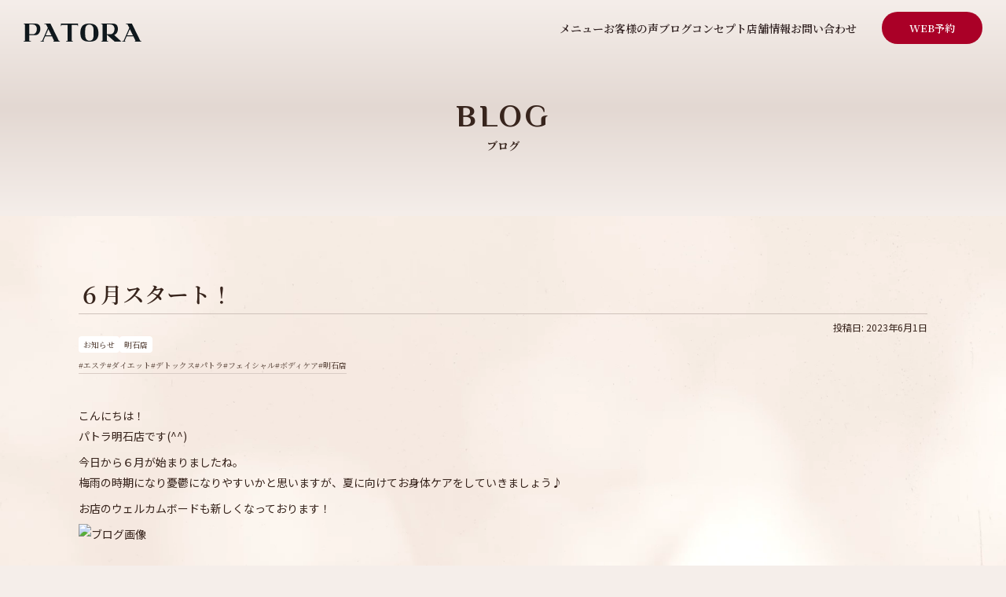

--- FILE ---
content_type: text/html; charset=UTF-8
request_url: https://www.esthe-patora.com/weblog/archives/97133
body_size: 42453
content:
<!doctype html>
<html lang="ja" class="">

<head>
<!-- Google Tag Manager -->
<script>(function(w,d,s,l,i){w[l]=w[l]||[];w[l].push({'gtm.start':
new Date().getTime(),event:'gtm.js'});var f=d.getElementsByTagName(s)[0],
j=d.createElement(s),dl=l!='dataLayer'?'&l='+l:'';j.async=true;j.src=
'https://www.googletagmanager.com/gtm.js?id='+i+dl;f.parentNode.insertBefore(j,f);
})(window,document,'script','dataLayer','GTM-NRQ3PVH4');</script>
<!-- End Google Tag Manager -->

	<meta charset="utf-8">
	<link rel="shortcut icon" href="https://www.esthe-patora.com/renewal/favicon.png" type="image/x-icon">
	<meta name="viewport" content="width=device-width, initial-scale=1, minimum-scale=1, maximum-scale=2, shrink-to-fit=no">
		<link rel="stylesheet" href="https://www.esthe-patora.com/weblog/wp-content/themes/patora2025/assets/css/blog.css">
		<title>６月スタート！ | ブログ | 【公式】PATORA｜33年の実績と11.7万人の信頼｜オールハンド専門エステサロン</title>
	<style>img:is([sizes="auto" i], [sizes^="auto," i]) { contain-intrinsic-size: 3000px 1500px }</style>
	
		<!-- All in One SEO 4.8.1.1 - aioseo.com -->
	<meta name="description" content="こんにちは！パトラ明石店です(^^)今日から６月が始まりましたね。梅雨の時期になり憂鬱になりやすいかと思います" />
	<meta name="robots" content="max-image-preview:large" />
	<meta name="author" content="staff"/>
	<link rel="canonical" href="https://www.esthe-patora.com/weblog/archives/97133" />
	<meta name="generator" content="All in One SEO (AIOSEO) 4.8.1.1" />
		<meta property="og:locale" content="ja_JP" />
		<meta property="og:site_name" content="ブログ | 【公式】PATORA｜33年の実績と11.7万人の信頼｜オールハンド専門エステサロン |" />
		<meta property="og:type" content="article" />
		<meta property="og:title" content="６月スタート！ | ブログ | 【公式】PATORA｜33年の実績と11.7万人の信頼｜オールハンド専門エステサロン" />
		<meta property="og:description" content="こんにちは！パトラ明石店です(^^)今日から６月が始まりましたね。梅雨の時期になり憂鬱になりやすいかと思います" />
		<meta property="og:url" content="https://www.esthe-patora.com/weblog/archives/97133" />
		<meta property="article:published_time" content="2023-06-01T02:12:37+00:00" />
		<meta property="article:modified_time" content="2023-06-01T02:12:37+00:00" />
		<meta name="twitter:card" content="summary_large_image" />
		<meta name="twitter:title" content="６月スタート！ | ブログ | 【公式】PATORA｜33年の実績と11.7万人の信頼｜オールハンド専門エステサロン" />
		<meta name="twitter:description" content="こんにちは！パトラ明石店です(^^)今日から６月が始まりましたね。梅雨の時期になり憂鬱になりやすいかと思います" />
		<script type="application/ld+json" class="aioseo-schema">
			{"@context":"https:\/\/schema.org","@graph":[{"@type":"BlogPosting","@id":"https:\/\/www.esthe-patora.com\/weblog\/archives\/97133#blogposting","name":"\uff16\u6708\u30b9\u30bf\u30fc\u30c8\uff01 | \u30d6\u30ed\u30b0 | \u3010\u516c\u5f0f\u3011PATORA\uff5c33\u5e74\u306e\u5b9f\u7e3e\u306811.7\u4e07\u4eba\u306e\u4fe1\u983c\uff5c\u30aa\u30fc\u30eb\u30cf\u30f3\u30c9\u5c02\u9580\u30a8\u30b9\u30c6\u30b5\u30ed\u30f3","headline":"\uff16\u6708\u30b9\u30bf\u30fc\u30c8\uff01","author":{"@id":"https:\/\/www.esthe-patora.com\/weblog\/archives\/author\/staff#author"},"publisher":{"@id":"https:\/\/www.esthe-patora.com\/weblog\/#organization"},"image":{"@type":"ImageObject","url":"https:\/\/imgbp.salonboard.com\/KLP\/img\/blog_org\/72\/95\/I088147295\/I088147295.jpg?impolicy=SB_policy_default&amp;w=219&amp;h=219","@id":"https:\/\/www.esthe-patora.com\/weblog\/archives\/97133\/#articleImage"},"datePublished":"2023-06-01T11:12:37+09:00","dateModified":"2023-06-01T11:12:37+09:00","inLanguage":"ja","mainEntityOfPage":{"@id":"https:\/\/www.esthe-patora.com\/weblog\/archives\/97133#webpage"},"isPartOf":{"@id":"https:\/\/www.esthe-patora.com\/weblog\/archives\/97133#webpage"},"articleSection":"\u304a\u77e5\u3089\u305b, \u660e\u77f3\u5e97, \u30a8\u30b9\u30c6, \u30c0\u30a4\u30a8\u30c3\u30c8, \u30c7\u30c8\u30c3\u30af\u30b9, \u30d1\u30c8\u30e9, \u30d5\u30a7\u30a4\u30b7\u30e3\u30eb, \u30dc\u30c7\u30a3\u30b1\u30a2, \u660e\u77f3\u5e97"},{"@type":"BreadcrumbList","@id":"https:\/\/www.esthe-patora.com\/weblog\/archives\/97133#breadcrumblist","itemListElement":[{"@type":"ListItem","@id":"https:\/\/www.esthe-patora.com\/weblog\/#listItem","position":1,"name":"\u5bb6"}]},{"@type":"Organization","@id":"https:\/\/www.esthe-patora.com\/weblog\/#organization","name":"\u30d6\u30ed\u30b0 | \u3010\u516c\u5f0f\u3011PATORA\uff5c33\u5e74\u306e\u5b9f\u7e3e\u306811.7\u4e07\u4eba\u306e\u4fe1\u983c\uff5c\u30aa\u30fc\u30eb\u30cf\u30f3\u30c9\u5c02\u9580\u30a8\u30b9\u30c6\u30b5\u30ed\u30f3","url":"https:\/\/www.esthe-patora.com\/weblog\/"},{"@type":"Person","@id":"https:\/\/www.esthe-patora.com\/weblog\/archives\/author\/staff#author","url":"https:\/\/www.esthe-patora.com\/weblog\/archives\/author\/staff","name":"staff","image":{"@type":"ImageObject","@id":"https:\/\/www.esthe-patora.com\/weblog\/archives\/97133#authorImage","url":"https:\/\/secure.gravatar.com\/avatar\/f26f3237b52cf19e16c4163a0eb74dc7?s=96&d=mm&r=g","width":96,"height":96,"caption":"staff"}},{"@type":"WebPage","@id":"https:\/\/www.esthe-patora.com\/weblog\/archives\/97133#webpage","url":"https:\/\/www.esthe-patora.com\/weblog\/archives\/97133","name":"\uff16\u6708\u30b9\u30bf\u30fc\u30c8\uff01 | \u30d6\u30ed\u30b0 | \u3010\u516c\u5f0f\u3011PATORA\uff5c33\u5e74\u306e\u5b9f\u7e3e\u306811.7\u4e07\u4eba\u306e\u4fe1\u983c\uff5c\u30aa\u30fc\u30eb\u30cf\u30f3\u30c9\u5c02\u9580\u30a8\u30b9\u30c6\u30b5\u30ed\u30f3","description":"\u3053\u3093\u306b\u3061\u306f\uff01\u30d1\u30c8\u30e9\u660e\u77f3\u5e97\u3067\u3059(^^)\u4eca\u65e5\u304b\u3089\uff16\u6708\u304c\u59cb\u307e\u308a\u307e\u3057\u305f\u306d\u3002\u6885\u96e8\u306e\u6642\u671f\u306b\u306a\u308a\u6182\u9b31\u306b\u306a\u308a\u3084\u3059\u3044\u304b\u3068\u601d\u3044\u307e\u3059","inLanguage":"ja","isPartOf":{"@id":"https:\/\/www.esthe-patora.com\/weblog\/#website"},"breadcrumb":{"@id":"https:\/\/www.esthe-patora.com\/weblog\/archives\/97133#breadcrumblist"},"author":{"@id":"https:\/\/www.esthe-patora.com\/weblog\/archives\/author\/staff#author"},"creator":{"@id":"https:\/\/www.esthe-patora.com\/weblog\/archives\/author\/staff#author"},"datePublished":"2023-06-01T11:12:37+09:00","dateModified":"2023-06-01T11:12:37+09:00"},{"@type":"WebSite","@id":"https:\/\/www.esthe-patora.com\/weblog\/#website","url":"https:\/\/www.esthe-patora.com\/weblog\/","name":"\u30d6\u30ed\u30b0 | \u3010\u516c\u5f0f\u3011PATORA\uff5c33\u5e74\u306e\u5b9f\u7e3e\u306811.7\u4e07\u4eba\u306e\u4fe1\u983c\uff5c\u30aa\u30fc\u30eb\u30cf\u30f3\u30c9\u5c02\u9580\u30a8\u30b9\u30c6\u30b5\u30ed\u30f3","inLanguage":"ja","publisher":{"@id":"https:\/\/www.esthe-patora.com\/weblog\/#organization"}}]}
		</script>
		<!-- All in One SEO -->

<link rel="alternate" type="application/rss+xml" title="ブログ | 【公式】PATORA｜33年の実績と11.7万人の信頼｜オールハンド専門エステサロン &raquo; ６月スタート！ のコメントのフィード" href="https://www.esthe-patora.com/weblog/archives/97133/feed" />
<script type="text/javascript">
/* <![CDATA[ */
window._wpemojiSettings = {"baseUrl":"https:\/\/s.w.org\/images\/core\/emoji\/15.0.3\/72x72\/","ext":".png","svgUrl":"https:\/\/s.w.org\/images\/core\/emoji\/15.0.3\/svg\/","svgExt":".svg","source":{"concatemoji":"https:\/\/www.esthe-patora.com\/weblog\/wp-includes\/js\/wp-emoji-release.min.js?ver=6.7.4"}};
/*! This file is auto-generated */
!function(i,n){var o,s,e;function c(e){try{var t={supportTests:e,timestamp:(new Date).valueOf()};sessionStorage.setItem(o,JSON.stringify(t))}catch(e){}}function p(e,t,n){e.clearRect(0,0,e.canvas.width,e.canvas.height),e.fillText(t,0,0);var t=new Uint32Array(e.getImageData(0,0,e.canvas.width,e.canvas.height).data),r=(e.clearRect(0,0,e.canvas.width,e.canvas.height),e.fillText(n,0,0),new Uint32Array(e.getImageData(0,0,e.canvas.width,e.canvas.height).data));return t.every(function(e,t){return e===r[t]})}function u(e,t,n){switch(t){case"flag":return n(e,"\ud83c\udff3\ufe0f\u200d\u26a7\ufe0f","\ud83c\udff3\ufe0f\u200b\u26a7\ufe0f")?!1:!n(e,"\ud83c\uddfa\ud83c\uddf3","\ud83c\uddfa\u200b\ud83c\uddf3")&&!n(e,"\ud83c\udff4\udb40\udc67\udb40\udc62\udb40\udc65\udb40\udc6e\udb40\udc67\udb40\udc7f","\ud83c\udff4\u200b\udb40\udc67\u200b\udb40\udc62\u200b\udb40\udc65\u200b\udb40\udc6e\u200b\udb40\udc67\u200b\udb40\udc7f");case"emoji":return!n(e,"\ud83d\udc26\u200d\u2b1b","\ud83d\udc26\u200b\u2b1b")}return!1}function f(e,t,n){var r="undefined"!=typeof WorkerGlobalScope&&self instanceof WorkerGlobalScope?new OffscreenCanvas(300,150):i.createElement("canvas"),a=r.getContext("2d",{willReadFrequently:!0}),o=(a.textBaseline="top",a.font="600 32px Arial",{});return e.forEach(function(e){o[e]=t(a,e,n)}),o}function t(e){var t=i.createElement("script");t.src=e,t.defer=!0,i.head.appendChild(t)}"undefined"!=typeof Promise&&(o="wpEmojiSettingsSupports",s=["flag","emoji"],n.supports={everything:!0,everythingExceptFlag:!0},e=new Promise(function(e){i.addEventListener("DOMContentLoaded",e,{once:!0})}),new Promise(function(t){var n=function(){try{var e=JSON.parse(sessionStorage.getItem(o));if("object"==typeof e&&"number"==typeof e.timestamp&&(new Date).valueOf()<e.timestamp+604800&&"object"==typeof e.supportTests)return e.supportTests}catch(e){}return null}();if(!n){if("undefined"!=typeof Worker&&"undefined"!=typeof OffscreenCanvas&&"undefined"!=typeof URL&&URL.createObjectURL&&"undefined"!=typeof Blob)try{var e="postMessage("+f.toString()+"("+[JSON.stringify(s),u.toString(),p.toString()].join(",")+"));",r=new Blob([e],{type:"text/javascript"}),a=new Worker(URL.createObjectURL(r),{name:"wpTestEmojiSupports"});return void(a.onmessage=function(e){c(n=e.data),a.terminate(),t(n)})}catch(e){}c(n=f(s,u,p))}t(n)}).then(function(e){for(var t in e)n.supports[t]=e[t],n.supports.everything=n.supports.everything&&n.supports[t],"flag"!==t&&(n.supports.everythingExceptFlag=n.supports.everythingExceptFlag&&n.supports[t]);n.supports.everythingExceptFlag=n.supports.everythingExceptFlag&&!n.supports.flag,n.DOMReady=!1,n.readyCallback=function(){n.DOMReady=!0}}).then(function(){return e}).then(function(){var e;n.supports.everything||(n.readyCallback(),(e=n.source||{}).concatemoji?t(e.concatemoji):e.wpemoji&&e.twemoji&&(t(e.twemoji),t(e.wpemoji)))}))}((window,document),window._wpemojiSettings);
/* ]]> */
</script>
<style id='wp-emoji-styles-inline-css' type='text/css'>

	img.wp-smiley, img.emoji {
		display: inline !important;
		border: none !important;
		box-shadow: none !important;
		height: 1em !important;
		width: 1em !important;
		margin: 0 0.07em !important;
		vertical-align: -0.1em !important;
		background: none !important;
		padding: 0 !important;
	}
</style>
<link rel='stylesheet' id='wp-block-library-css' href='https://www.esthe-patora.com/weblog/wp-includes/css/dist/block-library/style.min.css?ver=6.7.4' type='text/css' media='all' />
<style id='classic-theme-styles-inline-css' type='text/css'>
/*! This file is auto-generated */
.wp-block-button__link{color:#fff;background-color:#32373c;border-radius:9999px;box-shadow:none;text-decoration:none;padding:calc(.667em + 2px) calc(1.333em + 2px);font-size:1.125em}.wp-block-file__button{background:#32373c;color:#fff;text-decoration:none}
</style>
<style id='global-styles-inline-css' type='text/css'>
:root{--wp--preset--aspect-ratio--square: 1;--wp--preset--aspect-ratio--4-3: 4/3;--wp--preset--aspect-ratio--3-4: 3/4;--wp--preset--aspect-ratio--3-2: 3/2;--wp--preset--aspect-ratio--2-3: 2/3;--wp--preset--aspect-ratio--16-9: 16/9;--wp--preset--aspect-ratio--9-16: 9/16;--wp--preset--color--black: #000000;--wp--preset--color--cyan-bluish-gray: #abb8c3;--wp--preset--color--white: #ffffff;--wp--preset--color--pale-pink: #f78da7;--wp--preset--color--vivid-red: #cf2e2e;--wp--preset--color--luminous-vivid-orange: #ff6900;--wp--preset--color--luminous-vivid-amber: #fcb900;--wp--preset--color--light-green-cyan: #7bdcb5;--wp--preset--color--vivid-green-cyan: #00d084;--wp--preset--color--pale-cyan-blue: #8ed1fc;--wp--preset--color--vivid-cyan-blue: #0693e3;--wp--preset--color--vivid-purple: #9b51e0;--wp--preset--gradient--vivid-cyan-blue-to-vivid-purple: linear-gradient(135deg,rgba(6,147,227,1) 0%,rgb(155,81,224) 100%);--wp--preset--gradient--light-green-cyan-to-vivid-green-cyan: linear-gradient(135deg,rgb(122,220,180) 0%,rgb(0,208,130) 100%);--wp--preset--gradient--luminous-vivid-amber-to-luminous-vivid-orange: linear-gradient(135deg,rgba(252,185,0,1) 0%,rgba(255,105,0,1) 100%);--wp--preset--gradient--luminous-vivid-orange-to-vivid-red: linear-gradient(135deg,rgba(255,105,0,1) 0%,rgb(207,46,46) 100%);--wp--preset--gradient--very-light-gray-to-cyan-bluish-gray: linear-gradient(135deg,rgb(238,238,238) 0%,rgb(169,184,195) 100%);--wp--preset--gradient--cool-to-warm-spectrum: linear-gradient(135deg,rgb(74,234,220) 0%,rgb(151,120,209) 20%,rgb(207,42,186) 40%,rgb(238,44,130) 60%,rgb(251,105,98) 80%,rgb(254,248,76) 100%);--wp--preset--gradient--blush-light-purple: linear-gradient(135deg,rgb(255,206,236) 0%,rgb(152,150,240) 100%);--wp--preset--gradient--blush-bordeaux: linear-gradient(135deg,rgb(254,205,165) 0%,rgb(254,45,45) 50%,rgb(107,0,62) 100%);--wp--preset--gradient--luminous-dusk: linear-gradient(135deg,rgb(255,203,112) 0%,rgb(199,81,192) 50%,rgb(65,88,208) 100%);--wp--preset--gradient--pale-ocean: linear-gradient(135deg,rgb(255,245,203) 0%,rgb(182,227,212) 50%,rgb(51,167,181) 100%);--wp--preset--gradient--electric-grass: linear-gradient(135deg,rgb(202,248,128) 0%,rgb(113,206,126) 100%);--wp--preset--gradient--midnight: linear-gradient(135deg,rgb(2,3,129) 0%,rgb(40,116,252) 100%);--wp--preset--font-size--small: 13px;--wp--preset--font-size--medium: 20px;--wp--preset--font-size--large: 36px;--wp--preset--font-size--x-large: 42px;--wp--preset--spacing--20: 0.44rem;--wp--preset--spacing--30: 0.67rem;--wp--preset--spacing--40: 1rem;--wp--preset--spacing--50: 1.5rem;--wp--preset--spacing--60: 2.25rem;--wp--preset--spacing--70: 3.38rem;--wp--preset--spacing--80: 5.06rem;--wp--preset--shadow--natural: 6px 6px 9px rgba(0, 0, 0, 0.2);--wp--preset--shadow--deep: 12px 12px 50px rgba(0, 0, 0, 0.4);--wp--preset--shadow--sharp: 6px 6px 0px rgba(0, 0, 0, 0.2);--wp--preset--shadow--outlined: 6px 6px 0px -3px rgba(255, 255, 255, 1), 6px 6px rgba(0, 0, 0, 1);--wp--preset--shadow--crisp: 6px 6px 0px rgba(0, 0, 0, 1);}:where(.is-layout-flex){gap: 0.5em;}:where(.is-layout-grid){gap: 0.5em;}body .is-layout-flex{display: flex;}.is-layout-flex{flex-wrap: wrap;align-items: center;}.is-layout-flex > :is(*, div){margin: 0;}body .is-layout-grid{display: grid;}.is-layout-grid > :is(*, div){margin: 0;}:where(.wp-block-columns.is-layout-flex){gap: 2em;}:where(.wp-block-columns.is-layout-grid){gap: 2em;}:where(.wp-block-post-template.is-layout-flex){gap: 1.25em;}:where(.wp-block-post-template.is-layout-grid){gap: 1.25em;}.has-black-color{color: var(--wp--preset--color--black) !important;}.has-cyan-bluish-gray-color{color: var(--wp--preset--color--cyan-bluish-gray) !important;}.has-white-color{color: var(--wp--preset--color--white) !important;}.has-pale-pink-color{color: var(--wp--preset--color--pale-pink) !important;}.has-vivid-red-color{color: var(--wp--preset--color--vivid-red) !important;}.has-luminous-vivid-orange-color{color: var(--wp--preset--color--luminous-vivid-orange) !important;}.has-luminous-vivid-amber-color{color: var(--wp--preset--color--luminous-vivid-amber) !important;}.has-light-green-cyan-color{color: var(--wp--preset--color--light-green-cyan) !important;}.has-vivid-green-cyan-color{color: var(--wp--preset--color--vivid-green-cyan) !important;}.has-pale-cyan-blue-color{color: var(--wp--preset--color--pale-cyan-blue) !important;}.has-vivid-cyan-blue-color{color: var(--wp--preset--color--vivid-cyan-blue) !important;}.has-vivid-purple-color{color: var(--wp--preset--color--vivid-purple) !important;}.has-black-background-color{background-color: var(--wp--preset--color--black) !important;}.has-cyan-bluish-gray-background-color{background-color: var(--wp--preset--color--cyan-bluish-gray) !important;}.has-white-background-color{background-color: var(--wp--preset--color--white) !important;}.has-pale-pink-background-color{background-color: var(--wp--preset--color--pale-pink) !important;}.has-vivid-red-background-color{background-color: var(--wp--preset--color--vivid-red) !important;}.has-luminous-vivid-orange-background-color{background-color: var(--wp--preset--color--luminous-vivid-orange) !important;}.has-luminous-vivid-amber-background-color{background-color: var(--wp--preset--color--luminous-vivid-amber) !important;}.has-light-green-cyan-background-color{background-color: var(--wp--preset--color--light-green-cyan) !important;}.has-vivid-green-cyan-background-color{background-color: var(--wp--preset--color--vivid-green-cyan) !important;}.has-pale-cyan-blue-background-color{background-color: var(--wp--preset--color--pale-cyan-blue) !important;}.has-vivid-cyan-blue-background-color{background-color: var(--wp--preset--color--vivid-cyan-blue) !important;}.has-vivid-purple-background-color{background-color: var(--wp--preset--color--vivid-purple) !important;}.has-black-border-color{border-color: var(--wp--preset--color--black) !important;}.has-cyan-bluish-gray-border-color{border-color: var(--wp--preset--color--cyan-bluish-gray) !important;}.has-white-border-color{border-color: var(--wp--preset--color--white) !important;}.has-pale-pink-border-color{border-color: var(--wp--preset--color--pale-pink) !important;}.has-vivid-red-border-color{border-color: var(--wp--preset--color--vivid-red) !important;}.has-luminous-vivid-orange-border-color{border-color: var(--wp--preset--color--luminous-vivid-orange) !important;}.has-luminous-vivid-amber-border-color{border-color: var(--wp--preset--color--luminous-vivid-amber) !important;}.has-light-green-cyan-border-color{border-color: var(--wp--preset--color--light-green-cyan) !important;}.has-vivid-green-cyan-border-color{border-color: var(--wp--preset--color--vivid-green-cyan) !important;}.has-pale-cyan-blue-border-color{border-color: var(--wp--preset--color--pale-cyan-blue) !important;}.has-vivid-cyan-blue-border-color{border-color: var(--wp--preset--color--vivid-cyan-blue) !important;}.has-vivid-purple-border-color{border-color: var(--wp--preset--color--vivid-purple) !important;}.has-vivid-cyan-blue-to-vivid-purple-gradient-background{background: var(--wp--preset--gradient--vivid-cyan-blue-to-vivid-purple) !important;}.has-light-green-cyan-to-vivid-green-cyan-gradient-background{background: var(--wp--preset--gradient--light-green-cyan-to-vivid-green-cyan) !important;}.has-luminous-vivid-amber-to-luminous-vivid-orange-gradient-background{background: var(--wp--preset--gradient--luminous-vivid-amber-to-luminous-vivid-orange) !important;}.has-luminous-vivid-orange-to-vivid-red-gradient-background{background: var(--wp--preset--gradient--luminous-vivid-orange-to-vivid-red) !important;}.has-very-light-gray-to-cyan-bluish-gray-gradient-background{background: var(--wp--preset--gradient--very-light-gray-to-cyan-bluish-gray) !important;}.has-cool-to-warm-spectrum-gradient-background{background: var(--wp--preset--gradient--cool-to-warm-spectrum) !important;}.has-blush-light-purple-gradient-background{background: var(--wp--preset--gradient--blush-light-purple) !important;}.has-blush-bordeaux-gradient-background{background: var(--wp--preset--gradient--blush-bordeaux) !important;}.has-luminous-dusk-gradient-background{background: var(--wp--preset--gradient--luminous-dusk) !important;}.has-pale-ocean-gradient-background{background: var(--wp--preset--gradient--pale-ocean) !important;}.has-electric-grass-gradient-background{background: var(--wp--preset--gradient--electric-grass) !important;}.has-midnight-gradient-background{background: var(--wp--preset--gradient--midnight) !important;}.has-small-font-size{font-size: var(--wp--preset--font-size--small) !important;}.has-medium-font-size{font-size: var(--wp--preset--font-size--medium) !important;}.has-large-font-size{font-size: var(--wp--preset--font-size--large) !important;}.has-x-large-font-size{font-size: var(--wp--preset--font-size--x-large) !important;}
:where(.wp-block-post-template.is-layout-flex){gap: 1.25em;}:where(.wp-block-post-template.is-layout-grid){gap: 1.25em;}
:where(.wp-block-columns.is-layout-flex){gap: 2em;}:where(.wp-block-columns.is-layout-grid){gap: 2em;}
:root :where(.wp-block-pullquote){font-size: 1.5em;line-height: 1.6;}
</style>
<link rel='stylesheet' id='bogo-css' href='https://www.esthe-patora.com/weblog/wp-content/plugins/bogo/includes/css/style.css?ver=3.8.2' type='text/css' media='all' />
<link rel='stylesheet' id='contact-form-7-css' href='https://www.esthe-patora.com/weblog/wp-content/plugins/contact-form-7/includes/css/styles.css?ver=6.0.6' type='text/css' media='all' />
<style id='akismet-widget-style-inline-css' type='text/css'>

			.a-stats {
				--akismet-color-mid-green: #357b49;
				--akismet-color-white: #fff;
				--akismet-color-light-grey: #f6f7f7;

				max-width: 350px;
				width: auto;
			}

			.a-stats * {
				all: unset;
				box-sizing: border-box;
			}

			.a-stats strong {
				font-weight: 600;
			}

			.a-stats a.a-stats__link,
			.a-stats a.a-stats__link:visited,
			.a-stats a.a-stats__link:active {
				background: var(--akismet-color-mid-green);
				border: none;
				box-shadow: none;
				border-radius: 8px;
				color: var(--akismet-color-white);
				cursor: pointer;
				display: block;
				font-family: -apple-system, BlinkMacSystemFont, 'Segoe UI', 'Roboto', 'Oxygen-Sans', 'Ubuntu', 'Cantarell', 'Helvetica Neue', sans-serif;
				font-weight: 500;
				padding: 12px;
				text-align: center;
				text-decoration: none;
				transition: all 0.2s ease;
			}

			/* Extra specificity to deal with TwentyTwentyOne focus style */
			.widget .a-stats a.a-stats__link:focus {
				background: var(--akismet-color-mid-green);
				color: var(--akismet-color-white);
				text-decoration: none;
			}

			.a-stats a.a-stats__link:hover {
				filter: brightness(110%);
				box-shadow: 0 4px 12px rgba(0, 0, 0, 0.06), 0 0 2px rgba(0, 0, 0, 0.16);
			}

			.a-stats .count {
				color: var(--akismet-color-white);
				display: block;
				font-size: 1.5em;
				line-height: 1.4;
				padding: 0 13px;
				white-space: nowrap;
			}
		
</style>
<link rel="https://api.w.org/" href="https://www.esthe-patora.com/weblog/wp-json/" /><link rel="alternate" title="JSON" type="application/json" href="https://www.esthe-patora.com/weblog/wp-json/wp/v2/posts/97133" /><link rel="EditURI" type="application/rsd+xml" title="RSD" href="https://www.esthe-patora.com/weblog/xmlrpc.php?rsd" />
<meta name="generator" content="WordPress 6.7.4" />
<link rel='shortlink' href='https://www.esthe-patora.com/weblog/?p=97133' />
<link rel="alternate" title="oEmbed (JSON)" type="application/json+oembed" href="https://www.esthe-patora.com/weblog/wp-json/oembed/1.0/embed?url=https%3A%2F%2Fwww.esthe-patora.com%2Fweblog%2Farchives%2F97133" />
<link rel="alternate" title="oEmbed (XML)" type="text/xml+oembed" href="https://www.esthe-patora.com/weblog/wp-json/oembed/1.0/embed?url=https%3A%2F%2Fwww.esthe-patora.com%2Fweblog%2Farchives%2F97133&#038;format=xml" />
<link rel="alternate" hreflang="ja" href="https://www.esthe-patora.com/weblog/archives/97133" />
</head>
<body><!-- Google Tag Manager (noscript) -->
<noscript><iframe src="https://www.googletagmanager.com/ns.html?id=GTM-NRQ3PVH4"
height="0" width="0" style="display:none;visibility:hidden"></iframe></noscript>
<!-- End Google Tag Manager (noscript) --><div id="bodyWrap">
<!-- contentsWrap -->
<div id="contentsWrap">
	
	<!-- header -->
	<p id="headerLogo"><a href="https://www.esthe-patora.com//"><img src="https://www.esthe-patora.com/weblog/wp-content/themes/patora2025/assets/img/common/h_logo.svg" alt="PATORA"></a></p>
	<nav id="headerNav">
		<div class="w">
			<ul>
				<li><a href="https://www.esthe-patora.com//menu/"><span class="e">MENU</span><span class="j">メニュー</span><i class="arrow_bt"><img src="https://www.esthe-patora.com/weblog/wp-content/themes/patora2025/assets/img/common/icon_arrow_01.svg" alt=""></i></a></li>
				<li><a href="https://www.esthe-patora.com//voice/"><span class="e">VOICE</span><span class="j">お客様の声</span><i class="arrow_bt"><img src="https://www.esthe-patora.com/weblog/wp-content/themes/patora2025/assets/img/common/icon_arrow_01.svg" alt=""></i></a></li>
				<li><a href="https://www.esthe-patora.com//weblog/"><span class="e">BLOG</span><span class="j">ブログ</span><i class="arrow_bt"><img src="https://www.esthe-patora.com/weblog/wp-content/themes/patora2025/assets/img/common/icon_arrow_01.svg" alt=""></i></a></li>
				<li><a href="https://www.esthe-patora.com//concept/"><span class="e">CONCEPT</span><span class="j">コンセプト</span><i class="arrow_bt"><img src="https://www.esthe-patora.com/weblog/wp-content/themes/patora2025/assets/img/common/icon_arrow_01.svg" alt=""></i></a></li>
				<li><a href="https://www.esthe-patora.com//salon/"><span class="e">SALONS</span><span class="j">店舗情報</span><i class="arrow_bt"><img src="https://www.esthe-patora.com/weblog/wp-content/themes/patora2025/assets/img/common/icon_arrow_01.svg" alt=""></i></a></li>
				<li><a href="https://www.esthe-patora.com//contact-us/"><span class="e">CONTACT</span><span class="j">お問い合わせ</span><i class="arrow_bt"><img src="https://www.esthe-patora.com/weblog/wp-content/themes/patora2025/assets/img/common/icon_arrow_01.svg" alt=""></i></a></li>
			</ul>
			<p class="reservation"><a href="/reserve/">WEB予約</a></p>
		</div>
	</nav>
	<div id="reservation"><a href="/reserve/">WEB予約</a></div>
	<div id="hamburger"><a href="" id="navBar"><span></span></a></div>
	<!-- / header -->

<!-- main -->
<main id="main">

	<div id="mvp">
		<h1><span class="e">BLOG</span><span class="j">ブログ</span></h1>
	</div>

	<div id="blogDetail" class="sec" data-aos="fade-up">
		<div class="inner -s">
			<div class="w">

				<div class="main">
										
					<h2>６月スタート！</h2>
					<p class="date sans">投稿日: 2023年6月1日</p>

					<ul class="cats">
						<li><a href="https://www.esthe-patora.com/weblog/archives/category/hotnews" class="cat">お知らせ</a></li><li><a href="https://www.esthe-patora.com/weblog/archives/category/%e6%98%8e%e7%9f%b3%e5%ba%97" class="cat">明石店</a></li>					</ul>

					<ul class="tags">
						<li class="tag"><a href="https://www.esthe-patora.com/weblog/archives/tag/%e3%82%a8%e3%82%b9%e3%83%86">#エステ</a></li><li class="tag"><a href="https://www.esthe-patora.com/weblog/archives/tag/%e3%83%80%e3%82%a4%e3%82%a8%e3%83%83%e3%83%88">#ダイエット</a></li><li class="tag"><a href="https://www.esthe-patora.com/weblog/archives/tag/%e3%83%87%e3%83%88%e3%83%83%e3%82%af%e3%82%b9">#デトックス</a></li><li class="tag"><a href="https://www.esthe-patora.com/weblog/archives/tag/%e3%83%91%e3%83%88%e3%83%a9">#パトラ</a></li><li class="tag"><a href="https://www.esthe-patora.com/weblog/archives/tag/%e3%83%95%e3%82%a7%e3%82%a4%e3%82%b7%e3%83%a3%e3%83%ab">#フェイシャル</a></li><li class="tag"><a href="https://www.esthe-patora.com/weblog/archives/tag/%e3%83%9c%e3%83%87%e3%82%a3%e3%82%b1%e3%82%a2">#ボディケア</a></li><li class="tag"><a href="https://www.esthe-patora.com/weblog/archives/tag/akashi">#明石店</a></li>					</ul>

					<div id="blogContents" class="sans">
						<p>こんにちは！<br />パトラ明石店です(^^)</p>
<p>今日から６月が始まりましたね。<br />梅雨の時期になり憂鬱になりやすいかと思いますが、夏に向けてお身体ケアをしていきましょう♪</p>
<p>お店のウェルカムボードも新しくなっております！</p>
<p><img decoding="async" id="blogImage01" alt="ブログ画像" src="https://imgbp.salonboard.com/KLP/img/blog_org/72/95/I088147295/I088147295.jpg?impolicy=SB_policy_default&amp;w=219&amp;h=219" /></p>
<p>&nbsp;</p>
<p>明石店スタッフ元気に今月も営業していきます(^^♪<br />皆様のご来店心よりお待ちしております！！</p>
<p>&nbsp;</p>
<p><img decoding="async" class="aligncenter size-thumbnail wp-image-95789" alt="IMG_3011 (2)" src="https://www.esthe-patora.com/weblog/wp-content/uploads/sites/3/2023/04/IMG_3011-2-150x150.jpg" width="150" height="150" /></p>
					</div>

					<p class="btw"><a href="https://www.esthe-patora.com/weblog" class="reservation">一覧に戻る</a></p>
					
									</div>

				<div class="side">
					<h3 class="before_diamond -indent">人気のキーワード</h3>
					<ul class="tags">
						<li class="tag"><a href="https://www.esthe-patora.com/weblog/archives/tag/%e3%82%a8%e3%82%b9%e3%83%86">#エステ</a></li><li class="tag"><a href="https://www.esthe-patora.com/weblog/archives/tag/%e3%83%91%e3%83%88%e3%83%a9">#パトラ</a></li><li class="tag"><a href="https://www.esthe-patora.com/weblog/archives/tag/%e3%83%80%e3%82%a4%e3%82%a8%e3%83%83%e3%83%88">#ダイエット</a></li><li class="tag"><a href="https://www.esthe-patora.com/weblog/archives/tag/%e3%83%87%e3%83%88%e3%83%83%e3%82%af%e3%82%b9">#デトックス</a></li><li class="tag"><a href="https://www.esthe-patora.com/weblog/archives/tag/%e3%83%9c%e3%83%87%e3%82%a3%e3%82%b1%e3%82%a2">#ボディケア</a></li><li class="tag"><a href="https://www.esthe-patora.com/weblog/archives/tag/%e3%82%b1%e3%82%a2">#ケア</a></li><li class="tag"><a href="https://www.esthe-patora.com/weblog/archives/tag/akashi">#明石店</a></li><li class="tag"><a href="https://www.esthe-patora.com/weblog/archives/tag/%e3%82%bb%e3%83%ab%e3%83%a9%e3%82%a4%e3%83%88">#セルライト</a></li><li class="tag"><a href="https://www.esthe-patora.com/weblog/archives/tag/sakaihigashi">#堺東店</a></li><li class="tag"><a href="https://www.esthe-patora.com/weblog/archives/tag/umeda">#梅田店</a></li><li class="tag"><a href="https://www.esthe-patora.com/weblog/archives/tag/%e3%83%aa%e3%83%b3%e3%83%91">#リンパ</a></li><li class="tag"><a href="https://www.esthe-patora.com/weblog/archives/tag/hirakata">#枚方店</a></li><li class="tag"><a href="https://www.esthe-patora.com/weblog/archives/tag/ikeda">#池田店</a></li><li class="tag"><a href="https://www.esthe-patora.com/weblog/archives/tag/%e8%8b%a5%e8%bf%94%e3%82%8a">#若返り</a></li><li class="tag"><a href="https://www.esthe-patora.com/weblog/archives/tag/nara">#奈良店</a></li>					</ul>

					<h3 class="before_diamond -indent">人気のカテゴリ</h3>
					<ul class="cats">
						<li><a href="https://www.esthe-patora.com/weblog/archives/category/staff-blog" class="cat">■エステティシャン美と向き合うBLOG</a></li><li><a href="https://www.esthe-patora.com/weblog/archives/category/beforeafter/rejuvenation" class="cat">・ボディ</a></li><li><a href="https://www.esthe-patora.com/weblog/archives/category/beforeafter" class="cat">■お客様の声</a></li><li><a href="https://www.esthe-patora.com/weblog/archives/category/beforeafter/bihadazokei" class="cat">・フェイシャル</a></li><li><a href="https://www.esthe-patora.com/weblog/archives/category/%e6%b1%a0%e7%94%b0%e5%ba%97" class="cat">池田店</a></li><li><a href="https://www.esthe-patora.com/weblog/archives/category/%e6%98%8e%e7%9f%b3%e5%ba%97" class="cat">明石店</a></li><li><a href="https://www.esthe-patora.com/weblog/archives/category/%e6%9e%9a%e6%96%b9%e5%ba%97" class="cat">枚方店</a></li><li><a href="https://www.esthe-patora.com/weblog/archives/category/%e4%b8%89%e5%ae%ae%e5%ba%97" class="cat">三宮店</a></li><li><a href="https://www.esthe-patora.com/weblog/archives/category/%e6%a2%85%e7%94%b0%e5%ba%97" class="cat">梅田店</a></li><li><a href="https://www.esthe-patora.com/weblog/archives/category/%e9%9b%a3%e6%b3%a2" class="cat">難波店</a></li>					</ul>
				</div>

			</div>
		</div>
	</div>

		<div id="onlineShop">
			<div class="tw">
				<div class="w">
					<h2 class="top_h2 ac"><span class="e">ONLINE SHOP</span><span class="j">会員様専用オンランショップ</span></h2>
					<p class="txt">PATORAに入会されているかた専用の<br class="pc">オンラインショップになります</p>
					<p class="btw"><a href="https://store.esthe-patora.com/" target="_blank"><i class="arrow_bt"><img src="https://www.esthe-patora.com/weblog/wp-content/themes/patora2025/assets/img/common/icon_arrow_01.svg" alt=""></i></a></p>
				</div>
			</div>
			<div class="pw para"><img src="https://www.esthe-patora.com/weblog/wp-content/themes/patora2025/assets/img/index/img_18.jpg?v=2" alt=""></div>
		</div>

	</main><!-- / main -->

	<!-- pageup -->
	<div id="pageup"><a href="#"><span>このページのトップへ</span></a></div><!-- / pageup -->
	
	<!-- footer -->
	<footer id="footer">
		<div id="contact">
			<h2 class="top_h2 ac"><span class="e">CONTACT US</span></h2>
			<div class="w">
				<div class="phone">
					<div class="i"><img src="https://www.esthe-patora.com/weblog/wp-content/themes/patora2025/assets/img/common/icon_phone.svg" alt=""></div>
					<h3>お電話でのお問い合わせ</h3>
					<p class="number"><img src="https://www.esthe-patora.com/weblog/wp-content/themes/patora2025/assets/img/common/icon_phone.svg" alt="">0120-198-901</p>
					<p class="txt sans">営業時間 AM10:00〜PM7:00　定休日／祝日のみ<br>※時間外のお問い合わせに関しては自動受付サービスにてご対応</p>
				</div>
				<div class="mail">
					<div class="i"><img src="https://www.esthe-patora.com/weblog/wp-content/themes/patora2025/assets/img/common/icon_mail.svg" alt=""></div>
					<h3><img src="https://www.esthe-patora.com/weblog/wp-content/themes/patora2025/assets/img/common/icon_mail.svg" alt="">メールでのお問い合わせ</h3>
					<p class="txt sans">1〜2営業日以内にご返信します。</p>
					<p class="btw"><a href="https://www.esthe-patora.com/contact-us/"><i class="arrow_bt"><img src="https://www.esthe-patora.com/weblog/wp-content/themes/patora2025/assets/img/common/icon_arrow_01.svg" alt=""></i></a></p>
				</div>
			</div>
		</div>
		<div id="footerLinks" class=""><div class="inner">
			<div class="w">
				<div class="logo">
					<h3><img src="https://www.esthe-patora.com/weblog/wp-content/themes/patora2025/assets/img/common/h_logo.svg" alt="PATORA"></h3>
					<p class="sans">フェイシャルエステ・痩身エステ／奈良・滋賀・兵庫・大阪<br>エステサロン パトラ</p>
				</div>
				<div class="links">
					<ul class="link_1">
						<li><a href="https://www.esthe-patora.com/voice/">お客様の声</a></li>
						<li><a href="https://www.esthe-patora.com/weblog/">スタッフブログ</a></li>
						<li><a href="https://www.esthe-patora.com/concept/">コンセプト</a></li>
<!-- 						<li><a href="">新型コロナウイルスへの対応</a></li> -->
					</ul>
					<div class="link_2">
<!--
						<div class="ww ww1">
							<h4>施術メニュー</h4>
							<div class="colum">
								<div>
									<h5>フェイシャル</h5>
									<div>
										<ul class="link">
											<li><a href="">リンパテック造形ファイシャルマッサージ </a></li>
											<li><a href="">小顔コルギフォト美顔</a></li>
											<li><a href="">細胞再生フェイシャル</a></li>
											<li><a href="">毛穴リメイク</a></li>
											<li><a href="">クリスタルケア</a></li>
											<li><a href="">ぷる肌リムーブ</a></li>
										</ul>
									</div>
								</div>
								<div>
									<h5>ボディー</h5>
									<div>
										<ul class="link">
											<li><a href="">リンパテック痩身マッサージ</a></li>
											<li><a href="">ミラクル痩身モニター</a></li>
											<li><a href="">ミラクル痩身</a></li>
											<li><a href="">太もものセルライト潰し骨盤美脚ケア</a></li>
											<li><a href="">リンパテック造形育乳マッサージ</a></li>
										</ul>
									</div>
								</div>
								<div>
									<h5>脱毛</h5>
									<div>
										<ul class="link">
											<li><a href="">子ども脱毛</a></li>
										</ul>
									</div>
								</div>
							</div>
						</div>
-->
						<div class="ww ww2">
							<h4>店舗紹介</h4>
							<div class="colum">
								<div>
									<h5>大阪府</h5>
									<div>
										<ul>
											<li><a href="https://www.esthe-patora.com/salon/umeda">梅田店</a></li>
											<li><a href="https://www.esthe-patora.com/salon/namba">難波店</a></li>
											<li><a href="https://www.esthe-patora.com/salon/ikeda">池田店</a></li>
											<li><a href="https://www.esthe-patora.com/salon/takatsuki">高槻店</a></li>
											<li><a href="https://www.esthe-patora.com/salon/hirakata">枚方店</a></li>
											<li><a href="https://www.esthe-patora.com/salon/sakaihigashi">堺東店</a></li>
										</ul>
									</div>
								</div>
								<div>
									<h5>兵庫県</h5>
									<div>
										<ul>
											<li><a href="https://www.esthe-patora.com/salon/sannomiya">三宮店</a></li>
											<li><a href="https://www.esthe-patora.com/salon/tsukaguchi">塚口店</a></li>
											<li><a href="https://www.esthe-patora.com/salon/akashi">明石店</a></li>
											<li><a href="https://www.esthe-patora.com/salon/himeji">姫路店</a></li>
										</ul>
									</div>
								</div>
								<div>
									<h5>奈良県</h5>
									<div>
										<ul>
											<li><a href="https://www.esthe-patora.com/salon/nara">奈良店</a></li>
										</ul>
									</div>
								</div>
								<div>
									<h5>滋賀県</h5>
									<div>
										<ul>
											<li><a href="https://www.esthe-patora.com/salon/ohtsu">大津店</a></li>
										</ul>
									</div>
								</div>
							</div>
						</div>
					</div>
				</div>
			</div>
		</div></div>
		<div id="footerSubLinks" class=""><div class="inner">
			<div class="w">
				<p class="copy">&copy; 2014 Patora.</p>
				<ul>
					<li><a href="https://www.esthe-patora.com/corporate/">会社概要</a></li>
					<li><a href="https://www.esthe-patora.com/privacy/">プライバシーポリシー</a></li>
				</ul>
			</div>
		</div></div>
	</footer><!-- / footer -->

	<div id="shadowBg">
		<video src="https://www.esthe-patora.com/weblog/wp-content/themes/patora2025/assets/img/index/shadow_bg_new.mp4" autoplay loop muted playsinline></video>
	</div>
	
</div><!-- / contents-wrap -->
</div><!-- / body-wrap -->
<!-- script -->
<script src="https://www.esthe-patora.com/weblog/wp-content/themes/patora2025/assets/libs/jquery-3.7.1.min.js"></script>
	<script src="https://www.esthe-patora.com/weblog/wp-content/themes/patora2025/assets/js/page.js"></script>
<script src="https://www.esthe-patora.com/weblog/wp-content/themes/patora2025/assets/libs/jquery.inview.min.js"></script>
<script src="https://www.esthe-patora.com/weblog/wp-content/themes/patora2025/assets/libs/gsap/3.12.2/gsap.min.js"></script>
<script src="https://www.esthe-patora.com/weblog/wp-content/themes/patora2025/assets/libs/gsap/3.12.2/ScrollTrigger.min.js"></script>
<script src="https://unpkg.com/lenis@1.1.14/dist/lenis.min.js"></script>
<script src="https://www.esthe-patora.com/weblog/wp-content/themes/patora2025/assets/libs/aos/aos.js"></script>
<script src="https://www.esthe-patora.com/weblog/wp-content/themes/patora2025/assets/libs/OwlCarousel/owl.carousel.min.js"></script>
<script src="https://www.esthe-patora.com/weblog/wp-content/themes/patora2025/assets/js/common.js"></script>

<script>
document.addEventListener('DOMContentLoaded', function() {
	const checkbox = document.querySelector('input[name="agreement"]');
	const submitButton = document.querySelector('.wpcf7-submit');

	if (checkbox && submitButton) {
		// 初期状態の制御
		submitButton.disabled = !checkbox.checked;
		submitButton.classList.toggle('disabled', !checkbox.checked);

		// チェック状態の変化に応じて制御
		checkbox.addEventListener('change', function () {
			submitButton.disabled = !this.checked;
			submitButton.classList.toggle('disabled', !this.checked);
		});
	}
});
</script>


<!-- / script -->
<script type="text/javascript" src="https://www.esthe-patora.com/weblog/wp-includes/js/dist/hooks.min.js?ver=4d63a3d491d11ffd8ac6" id="wp-hooks-js"></script>
<script type="text/javascript" src="https://www.esthe-patora.com/weblog/wp-includes/js/dist/i18n.min.js?ver=5e580eb46a90c2b997e6" id="wp-i18n-js"></script>
<script type="text/javascript" id="wp-i18n-js-after">
/* <![CDATA[ */
wp.i18n.setLocaleData( { 'text direction\u0004ltr': [ 'ltr' ] } );
/* ]]> */
</script>
<script type="text/javascript" src="https://www.esthe-patora.com/weblog/wp-content/plugins/contact-form-7/includes/swv/js/index.js?ver=6.0.6" id="swv-js"></script>
<script type="text/javascript" id="contact-form-7-js-translations">
/* <![CDATA[ */
( function( domain, translations ) {
	var localeData = translations.locale_data[ domain ] || translations.locale_data.messages;
	localeData[""].domain = domain;
	wp.i18n.setLocaleData( localeData, domain );
} )( "contact-form-7", {"translation-revision-date":"2025-04-11 06:42:50+0000","generator":"GlotPress\/4.0.1","domain":"messages","locale_data":{"messages":{"":{"domain":"messages","plural-forms":"nplurals=1; plural=0;","lang":"ja_JP"},"This contact form is placed in the wrong place.":["\u3053\u306e\u30b3\u30f3\u30bf\u30af\u30c8\u30d5\u30a9\u30fc\u30e0\u306f\u9593\u9055\u3063\u305f\u4f4d\u7f6e\u306b\u7f6e\u304b\u308c\u3066\u3044\u307e\u3059\u3002"],"Error:":["\u30a8\u30e9\u30fc:"]}},"comment":{"reference":"includes\/js\/index.js"}} );
/* ]]> */
</script>
<script type="text/javascript" id="contact-form-7-js-before">
/* <![CDATA[ */
var wpcf7 = {
    "api": {
        "root": "https:\/\/www.esthe-patora.com\/weblog\/wp-json\/",
        "namespace": "contact-form-7\/v1"
    }
};
/* ]]> */
</script>
<script type="text/javascript" src="https://www.esthe-patora.com/weblog/wp-content/plugins/contact-form-7/includes/js/index.js?ver=6.0.6" id="contact-form-7-js"></script>
</body>
</html>


--- FILE ---
content_type: text/css
request_url: https://www.esthe-patora.com/weblog/wp-content/themes/patora2025/assets/css/blog.css
body_size: 3247
content:
@charset "utf-8";
/*--------------------------------------
	copyright : yuyu design.
--------------------------------------*/

@import url(reset.css);
@import url(common.css);
@import url(page_common.css);
@import url(../libs/fontawesome/css/all.min.css);
@import url(../libs/aos/aos.css);
/* @import url(../libs/OwlCarousel/assets/owl.carousel.min.css); @import url(../libs/OwlCarousel/assets/owl.theme.default.min.css); */
/* @import url(../libs/lightGallery/css/lightgallery.min.css); */
/* @import url(../libs/Remodal/remodal.css); @import url(../libs/Remodal/remodal-default-theme.css); */


/*
 	blog
==============================*/

.sec .h2 { margin-bottom: 6rem; }
@media screen and (max-width:480px) { /* s */
	.top_h3 { margin-bottom: 2rem; }
}

.w:not(#onlineShop .tw .w,#onlineShop .w,#footer .w,#headerNav .w) { display: grid; grid-template-columns: 1fr 24rem; gap: 6rem; }
.side {}
.side h3 { font-size: 1.2rem; font-weight: var(--medium); margin-bottom: 1.5rem; margin-top: 4rem;  }
.side h3:first-child { margin-top: 0;  }
.tags { display: flex; flex-flow: wrap; gap: 1rem; }
.side .tags { background: rgba(211, 176, 172, 0.15); padding: 2rem; border-radius: 0.4rem; }
.tags .tag { line-height: 1; }
.tags .tag a {text-decoration: none; font-size: 1rem; font-weight: var(--regular); color: #503B30; border-bottom: solid 1px #d9ccc5; padding: 0.3rem 0; }
.cats { display: flex; flex-flow: wrap; gap: 0.8rem; row-gap: 1.2rem; }
.cats li { line-height: 1; }
.cats .cat {text-decoration: none; font-size: 1rem; font-weight: var(--regular); color: #503B30; padding: 0.3rem 0.6rem; background-color: #FFF; border-radius: 0.4rem; }
@media screen and (max-width:896px) { /* m */
	.w:not(#onlineShop .tw .w) { grid-template-columns: 1fr; }
}

/* blogList ----------*/
#blogList {}
#blogList h2 { font-size: 2.2rem; font-weight: var(--semibold); display: flex; align-items: center; gap: 1rem; margin-bottom: 6rem; }
#blogList h2 span { font-size: 1.8rem; font-weight: var(--regular); }
@media screen and (max-width:896px) { /* m */
	#blogList h2 { margin-bottom: 3rem; }
}

/* blogDetail ----------*/
#blogDetail {}
#blogDetail h2 { font-size: 2.8rem; font-weight: var(--semibold); border-bottom: solid 1px #cfc2bb; padding-bottom: 0.5rem;  }
#blogDetail .date { text-align: right; font-size: 1.2rem; font-weight: var(--regular); }
#blogDetail .cats { margin-bottom: 1rem; }
#blogDetail .btw { text-align: center; margin-top: 8rem;}

/* blogContents ----------*/
#blogContents { margin-top: 4rem; font-size: 1.4rem; font-weight: var(--regular); }

.search-form {
	display: flex;
	align-items: center;
	justify-content: center;
	gap: 10px;
	max-width: 500px;
	margin: 20px auto 0;
}

.search-form input[type="text"] {
	flex: 1;
	padding: 10px 15px;
	border: 1px solid #ccc;
	border-radius: 5px;
	font-size: 1rem;
	line-height: 1.5;
	transition: border-color 0.3s, box-shadow 0.3s;
}

.search-form input[type="text"]:focus {
	border-color: #c87f91;
	box-shadow: 0 0 0 2px rgba(200, 127, 145, 0.3);
	outline: none;
}

.search-form button {
	padding: 10px 20px;
	background-color: #AA0027;
	color: #fff;
	border: none;
	border-radius: 5px;
	font-size: 1rem;
	cursor: pointer;
	transition: background-color 0.3s;
}

.search-form button:hover {
	background-color: #b66779;
}

.search-form button span {
	display: inline-block;
}


--- FILE ---
content_type: text/css
request_url: https://www.esthe-patora.com/weblog/wp-content/themes/patora2025/assets/css/common.css
body_size: 48694
content:
@charset "utf-8";
/*--------------------------------------
	copyright : yuyu design.
	-----------------------------------*/

/*
 common
==============================*/

@import url('https://fonts.googleapis.com/css2?family=Noto+Sans+JP:wght@300;400&display=swap');
/* font-family: "Noto Sans JP", sans-serif; */

@import url('https://fonts.googleapis.com/css2?family=Noto+Serif+JP:wght@200..900&display=swap');
/* font-family: "Noto Serif JP", serif; */

@import url('https://fonts.googleapis.com/css2?family=Philosopher:ital,wght@0,400;0,700;1,400;1,700&display=swap');
/* font-family: "Philosopher", sans-serif; */

:root {
	/* Noto Serif JP */
  --extralight: 200;
  --light: 300;
  --regular: 400;
  --medium: 500;
  --semibold: 600;
  --bold: 700;
  --extrabold: 800;
  --black: 900;
}


/* html ----------*/
html { font-size: 62.5%; }
@media screen and (max-width:720px) {
  html { font-size: 56.3%; }
}
@media screen and (max-width:560px) {
  html { font-size: 50%; }
}

/* body ----------*/
body {
	font-family: "Noto Serif JP", serif;
	font-weight: var(--regular);
	/* font-family: "Helvetica", Arial, "Hiragino Kaku Gothic ProN", "Hiragino Sans", Meiryo, sans-serif; */
  /* font-family: "Hiragino Mincho ProN", serif; */
  font-size: 1.6rem;
  line-height: 1.9;
  color: #38251D;
  /* font-feature-settings:"palt"; */
	pointer-events: none;
}
.sans { font-family: "Noto Sans JP", sans-serif; font-weight: var(--regular); }

/* img ----------*/
img, svg { max-width: 100%; image-rendering: -webkit-optimize-contrast; image-rendering: auto; }

/* a ----------*/
a:link, a:visited { transition: all 0.3s ease-out; }
/*a:link, a:visited { transition: color, opacity 0.3s ease-out; }*/
a:hover, a:active { opacity: 0.6; }
a:focus, *:focus { outline: none; }

/* margin ----------*/
.mt1px{margin-top:1px!important}.mt2px{margin-top:2px!important}.mt3px{margin-top:3px!important}.mt4px{margin-top:4px!important}.mt5px{margin-top:5px!important}.mt10px{margin-top:10px!important}.mt15px{margin-top:15px!important}.mt20px{margin-top:20px!important}.mt25px{margin-top:25px!important}.mt30px{margin-top:30px!important}.mt35px{margin-top:35px!important}.mt40px{margin-top:40px!important}.mt45px{margin-top:45px!important}.mt50px{margin-top:50px!important}.mt60px{margin-top:60px!important}.mt70px{margin-top:70px!important}.mt80px{margin-top:80px!important}.mt90px{margin-top:90px!important}.mt100px{margin-top:100px!important}.mt110px{margin-top:110px!important}.mt120px{margin-top:120px!important}.mt1pr{margin-top:1%!important}.mt2pr{margin-top:2%!important}.mt3pr{margin-top:3%!important}.mt4pr{margin-top:4%!important}.mt5pr{margin-top:5%!important}.mt6pr{margin-top:6%!important}.mt7pr{margin-top:7%!important}.mt8pr{margin-top:8%!important}.mt9pr{margin-top:9%!important}.mt10pr{margin-top:10%!important}.mt11pr{margin-top:11%!important}.mt12pr{margin-top:12%!important}.mt13pr{margin-top:13%!important}.mt14pr{margin-top:14%!important}.mt15pr{margin-top:15%!important}.mt16pr{margin-top:16%!important}.mt17pr{margin-top:17%!important}.mt18pr{margin-top:18%!important}.mt19pr{margin-top:19%!important}.mt20pr{margin-top:20%!important}.mt1rem{margin-top:1rem!important}.mt2rem{margin-top:2rem!important}.mt3rem{margin-top:3rem!important}.mt4rem{margin-top:4rem!important}.mt5rem{margin-top:5rem!important}.mt6rem{margin-top:6rem!important}.mt7rem{margin-top:7rem!important}.mt8rem{margin-top:8rem!important}.mt9rem{margin-top:9rem!important}.mt10rem{margin-top:10rem!important}.mb1px{margin-bottom:1px!important}.mb2px{margin-bottom:2px!important}.mb3px{margin-bottom:3px!important}.mb4px{margin-bottom:4px!important}.mb5px{margin-bottom:5px!important}.mb10px{margin-bottom:10px!important}.mb15px{margin-bottom:15px!important}.mb20px{margin-bottom:20px!important}.mb25px{margin-bottom:25px!important}.mb30px{margin-bottom:30px!important}.mb35px{margin-bottom:35px!important}.mb40px{margin-bottom:40px!important}.mb45px{margin-bottom:45px!important}.mb50px{margin-bottom:50px!important}.mb60px{margin-bottom:60px!important}.mb70px{margin-bottom:70px!important}.mb80px{margin-bottom:80px!important}.mb90px{margin-bottom:90px!important}.mb100px{margin-bottom:100px!important}.mb110px{margin-bottom:110px!important}.mb120px{margin-bottom:120px!important}.mb1pr{margin-bottom:1%!important}.mb2pr{margin-bottom:2%!important}.mb3pr{margin-bottom:3%!important}.mb4pr{margin-bottom:4%!important}.mb5pr{margin-bottom:5%!important}.mb6pr{margin-bottom:6%!important}.mb7pr{margin-bottom:7%!important}.mb8pr{margin-bottom:8%!important}.mb9pr{margin-bottom:9%!important}.mb10pr{margin-bottom:10%!important}.mb11pr{margin-bottom:11%!important}.mb12pr{margin-bottom:12%!important}.mb13pr{margin-bottom:13%!important}.mb14pr{margin-bottom:14%!important}.mb15pr{margin-bottom:15%!important}.mb16pr{margin-bottom:16%!important}.mb17pr{margin-bottom:17%!important}.mb18pr{margin-bottom:18%!important}.mb19pr{margin-bottom:19%!important}.mb20pr{margin-bottom:20%!important}.mb1rem{margin-bottom:1rem!important}.mb2rem{margin-bottom:2rem!important}.mb3rem{margin-bottom:3rem!important}.mb4rem{margin-bottom:4rem!important}.mb5rem{margin-bottom:5rem!important}.mb6rem{margin-bottom:6rem!important}.mb7rem{margin-bottom:7rem!important}.mb8rem{margin-bottom:8rem!important}.mb9rem{margin-bottom:9rem!important}.mb10rem{margin-bottom:10rem!important}.mr1px{margin-right:1px!important}.mr2px{margin-right:2px!important}.mr3px{margin-right:3px!important}.mr4px{margin-right:4px!important}.mr5px{margin-right:5px!important}.mr10px{margin-right:10px!important}.mr15px{margin-right:15px!important}.mr20px{margin-right:20px!important}.mr25px{margin-right:25px!important}.mr30px{margin-right:30px!important}.mr35px{margin-right:35px!important}.mr40px{margin-right:40px!important}.mr45px{margin-right:45px!important}.mr50px{margin-right:50px!important}.mr60px{margin-right:60px!important}.mr70px{margin-right:70px!important}.mr80px{margin-right:80px!important}.mr90px{margin-right:90px!important}.mr100px{margin-right:100px!important}.mr110px{margin-right:110px!important}.mr120px{margin-right:120px!important}.mr1pr{margin-right:1%!important}.mr2pr{margin-right:2%!important}.mr3pr{margin-right:3%!important}.mr4pr{margin-right:4%!important}.mr5pr{margin-right:5%!important}.mr6pr{margin-right:6%!important}.mr7pr{margin-right:7%!important}.mr8pr{margin-right:8%!important}.mr9pr{margin-right:9%!important}.mr10pr{margin-right:10%!important}.mr11pr{margin-right:11%!important}.mr12pr{margin-right:12%!important}.mr13pr{margin-right:13%!important}.mr14pr{margin-right:14%!important}.mr15pr{margin-right:15%!important}.mr16pr{margin-right:16%!important}.mr17pr{margin-right:17%!important}.mr18pr{margin-right:18%!important}.mr19pr{margin-right:19%!important}.mr20pr{margin-right:20%!important}.mr1rem{margin-right:1rem!important}.mr2rem{margin-right:2rem!important}.mr3rem{margin-right:3rem!important}.mr4rem{margin-right:4rem!important}.mr5rem{margin-right:5rem!important}.mr6rem{margin-right:6rem!important}.mr7rem{margin-right:7rem!important}.mr8rem{margin-right:8rem!important}.mr9rem{margin-right:9rem!important}.mr10rem{margin-right:10rem!important}.ml1px{margin-left:1px!important}.ml2px{margin-left:2px!important}.ml3px{margin-left:3px!important}.ml4px{margin-left:4px!important}.ml5px{margin-left:5px!important}.ml10px{margin-left:10px!important}.ml15px{margin-left:15px!important}.ml20px{margin-left:20px!important}.ml25px{margin-left:25px!important}.ml30px{margin-left:30px!important}.ml35px{margin-left:35px!important}.ml40px{margin-left:40px!important}.ml45px{margin-left:45px!important}.ml50px{margin-left:50px!important}.ml60px{margin-left:60px!important}.ml70px{margin-left:70px!important}.ml80px{margin-left:80px!important}.ml90px{margin-left:90px!important}.ml100px{margin-left:100px!important}.ml110px{margin-left:110px!important}.ml120px{margin-left:120px!important}.ml1pr{margin-left:1%!important}.ml2pr{margin-left:2%!important}.ml3pr{margin-left:3%!important}.ml4pr{margin-left:4%!important}.ml5pr{margin-left:5%!important}.ml6pr{margin-left:6%!important}.ml7pr{margin-left:7%!important}.ml8pr{margin-left:8%!important}.ml9pr{margin-left:9%!important}.ml10pr{margin-left:10%!important}.ml11pr{margin-left:11%!important}.ml12pr{margin-left:12%!important}.ml13pr{margin-left:13%!important}.ml14pr{margin-left:14%!important}.ml15pr{margin-left:15%!important}.ml16pr{margin-left:16%!important}.ml17pr{margin-left:17%!important}.ml18pr{margin-left:18%!important}.ml19pr{margin-left:19%!important}.ml20pr{margin-left:20%!important}.ml1rem{margin-left:1rem!important}.ml2rem{margin-left:2rem!important}.ml3rem{margin-left:3rem!important}.ml4rem{margin-left:4rem!important}.ml5rem{margin-left:5rem!important}.ml6rem{margin-left:6rem!important}.ml7rem{margin-left:7rem!important}.ml8rem{margin-left:8rem!important}.ml9rem{margin-left:9rem!important}.ml10rem{margin-left:10rem!important}
/* padding ----------*/
.pt1px{padding-top:1px!important}.pt2px{padding-top:2px!important}.pt3px{padding-top:3px!important}.pt4px{padding-top:4px!important}.pt5px{padding-top:5px!important}.pt10px{padding-top:10px!important}.pt15px{padding-top:15px!important}.pt20px{padding-top:20px!important}.pt25px{padding-top:25px!important}.pt30px{padding-top:30px!important}.pt35px{padding-top:35px!important}.pt40px{padding-top:40px!important}.pt45px{padding-top:45px!important}.pt50px{padding-top:50px!important}.pt60px{padding-top:60px!important}.pt70px{padding-top:70px!important}.pt80px{padding-top:80px!important}.pt90px{padding-top:90px!important}.pt100px{padding-top:100px!important}.pt110px{padding-top:110px!important}.pt120px{padding-top:120px!important}.pt1pr{padding-top:1%!important}.pt2pr{padding-top:2%!important}.pt3pr{padding-top:3%!important}.pt4pr{padding-top:4%!important}.pt5pr{padding-top:5%!important}.pt6pr{padding-top:6%!important}.pt7pr{padding-top:7%!important}.pt8pr{padding-top:8%!important}.pt9pr{padding-top:9%!important}.pt10pr{padding-top:10%!important}.pt11pr{padding-top:11%!important}.pt12pr{padding-top:12%!important}.pt13pr{padding-top:13%!important}.pt14pr{padding-top:14%!important}.pt15pr{padding-top:15%!important}.pt16pr{padding-top:16%!important}.pt17pr{padding-top:17%!important}.pt18pr{padding-top:18%!important}.pt19pr{padding-top:19%!important}.pt20pr{padding-top:20%!important}.pt1rem{padding-top:1rem!important}.pt2rem{padding-top:2rem!important}.pt3rem{padding-top:3rem!important}.pt4rem{padding-top:4rem!important}.pt5rem{padding-top:5rem!important}.pt6rem{padding-top:6rem!important}.pt7rem{padding-top:7rem!important}.pt8rem{padding-top:8rem!important}.pt9rem{padding-top:9rem!important}.pt10rem{padding-top:10rem!important}.pb1px{padding-bottom:1px!important}.pb2px{padding-bottom:2px!important}.pb3px{padding-bottom:3px!important}.pb4px{padding-bottom:4px!important}.pb5px{padding-bottom:5px!important}.pb10px{padding-bottom:10px!important}.pb15px{padding-bottom:15px!important}.pb20px{padding-bottom:20px!important}.pb25px{padding-bottom:25px!important}.pb30px{padding-bottom:30px!important}.pb35px{padding-bottom:35px!important}.pb40px{padding-bottom:40px!important}.pb45px{padding-bottom:45px!important}.pb50px{padding-bottom:50px!important}.pb60px{padding-bottom:60px!important}.pb70px{padding-bottom:70px!important}.pb80px{padding-bottom:80px!important}.pb90px{padding-bottom:90px!important}.pb100px{padding-bottom:100px!important}.pb110px{padding-bottom:110px!important}.pb120px{padding-bottom:120px!important}.pb1pr{padding-bottom:1%!important}.pb2pr{padding-bottom:2%!important}.pb3pr{padding-bottom:3%!important}.pb4pr{padding-bottom:4%!important}.pb5pr{padding-bottom:5%!important}.pb6pr{padding-bottom:6%!important}.pb7pr{padding-bottom:7%!important}.pb8pr{padding-bottom:8%!important}.pb9pr{padding-bottom:9%!important}.pb10pr{padding-bottom:10%!important}.pb11pr{padding-bottom:11%!important}.pb12pr{padding-bottom:12%!important}.pb13pr{padding-bottom:13%!important}.pb14pr{padding-bottom:14%!important}.pb15pr{padding-bottom:15%!important}.pb16pr{padding-bottom:16%!important}.pb17pr{padding-bottom:17%!important}.pb18pr{padding-bottom:18%!important}.pb19pr{padding-bottom:19%!important}.pb20pr{padding-bottom:20%!important}.pb1rem{padding-bottom:1rem!important}.pb2rem{padding-bottom:2rem!important}.pb3rem{padding-bottom:3rem!important}.pb4rem{padding-bottom:4rem!important}.pb5rem{padding-bottom:5rem!important}.pb6rem{padding-bottom:6rem!important}.pb7rem{padding-bottom:7rem!important}.pb8rem{padding-bottom:8rem!important}.pb9rem{padding-bottom:9rem!important}.pb10rem{padding-bottom:10rem!important}.pr1px{padding-right:1px!important}.pr2px{padding-right:2px!important}.pr3px{padding-right:3px!important}.pr4px{padding-right:4px!important}.pr5px{padding-right:5px!important}.pr10px{padding-right:10px!important}.pr15px{padding-right:15px!important}.pr20px{padding-right:20px!important}.pr25px{padding-right:25px!important}.pr30px{padding-right:30px!important}.pr35px{padding-right:35px!important}.pr40px{padding-right:40px!important}.pr45px{padding-right:45px!important}.pr50px{padding-right:50px!important}.pr60px{padding-right:60px!important}.pr70px{padding-right:70px!important}.pr80px{padding-right:80px!important}.pr90px{padding-right:90px!important}.pr100px{padding-right:100px!important}.pr110px{padding-right:110px!important}.pr120px{padding-right:120px!important}.pr1pr{padding-right:1%!important}.pr2pr{padding-right:2%!important}.pr3pr{padding-right:3%!important}.pr4pr{padding-right:4%!important}.pr5pr{padding-right:5%!important}.pr6pr{padding-right:6%!important}.pr7pr{padding-right:7%!important}.pr8pr{padding-right:8%!important}.pr9pr{padding-right:9%!important}.pr10pr{padding-right:10%!important}.pr11pr{padding-right:11%!important}.pr12pr{padding-right:12%!important}.pr13pr{padding-right:13%!important}.pr14pr{padding-right:14%!important}.pr15pr{padding-right:15%!important}.pr16pr{padding-right:16%!important}.pr17pr{padding-right:17%!important}.pr18pr{padding-right:18%!important}.pr19pr{padding-right:19%!important}.pr20pr{padding-right:20%!important}.pr1rem{padding-right:1rem!important}.pr2rem{padding-right:2rem!important}.pr3rem{padding-right:3rem!important}.pr4rem{padding-right:4rem!important}.pr5rem{padding-right:5rem!important}.pr6rem{padding-right:6rem!important}.pr7rem{padding-right:7rem!important}.pr8rem{padding-right:8rem!important}.pr9rem{padding-right:9rem!important}.pr10rem{padding-right:10rem!important}.pl1px{padding-left:1px!important}.pl2px{padding-left:2px!important}.pl3px{padding-left:3px!important}.pl4px{padding-left:4px!important}.pl5px{padding-left:5px!important}.pl10px{padding-left:10px!important}.pl15px{padding-left:15px!important}.pl20px{padding-left:20px!important}.pl25px{padding-left:25px!important}.pl30px{padding-left:30px!important}.pl35px{padding-left:35px!important}.pl40px{padding-left:40px!important}.pl45px{padding-left:45px!important}.pl50px{padding-left:50px!important}.pl60px{padding-left:60px!important}.pl70px{padding-left:70px!important}.pl80px{padding-left:80px!important}.pl90px{padding-left:90px!important}.pl100px{padding-left:100px!important}.pl110px{padding-left:110px!important}.pl120px{padding-left:120px!important}.pl1pr{padding-left:1%!important}.pl2pr{padding-left:2%!important}.pl3pr{padding-left:3%!important}.pl4pr{padding-left:4%!important}.pl5pr{padding-left:5%!important}.pl6pr{padding-left:6%!important}.pl7pr{padding-left:7%!important}.pl8pr{padding-left:8%!important}.pl9pr{padding-left:9%!important}.pl10pr{padding-left:10%!important}.pl11pr{padding-left:11%!important}.pl12pr{padding-left:12%!important}.pl13pr{padding-left:13%!important}.pl14pr{padding-left:14%!important}.pl15pr{padding-left:15%!important}.pl16pr{padding-left:16%!important}.pl17pr{padding-left:17%!important}.pl18pr{padding-left:18%!important}.pl19pr{padding-left:19%!important}.pl20pr{padding-left:20%!important}.pl1rem{padding-left:1rem!important}.pl2rem{padding-left:2rem!important}.pl3rem{padding-left:3rem!important}.pl4rem{padding-left:4rem!important}.pl5rem{padding-left:5rem!important}.pl6rem{padding-left:6rem!important}.pl7rem{padding-left:7rem!important}.pl8rem{padding-left:8rem!important}.pl9rem{padding-left:9rem!important}.pl10rem{padding-left:10rem!important}

/* align ----------*/
.ac { text-align: center !important; }
.ar { text-align: right !important; }
.al { text-align: left !important; }

/* sup sub ----------*/
sup, sub { position: relative; height: 0; line-height: 1; vertical-align: baseline; _vertical-align: bottom; }
sup { bottom: 1ex; }
sub { top: 0.5ex; }

/* small ----------*/
small { font-size: 75%; vertical-align: baseline; }

/* pc sp ----------*/
@media screen and (min-width:897px) { /* iPhone 横以上 */
	.sp { display: none !important; }
}
@media screen and (max-width:896px) { /* iPhone 横 */
	.pc { display: none !important; }
}

@media screen and (min-width: 895px) {
	a[href^="tel:"] { pointer-events: none; }
}









/*
 common parts
==============================*/

/* setflexPanelLayout ----------*/
*[class^="fpl-"], *[class*=" fpl-"] { display: flex; flex-flow: row wrap; opacity: 0; }

/* h p lead ----------*/
h1, h2, h3, h4, h5, h6, .lead { line-height: 1.4; font-weight: bold; }
.h2 { margin: 3em 0 1.5em 0; font-size: 3.2rem; text-align: center; font-weight: var(--semibold); }
.h3 { margin: 2em 0 1em 0; font-size: 2.4rem; padding-bottom: 0.625em; font-weight: var(--semibold); border-bottom: solid 0.17rem #e8dfda; mix-blend-mode: multiply; }
.h4 { margin: 1.6em 0 0.5em 0; font-size: 2.0rem; }
.h5 { margin: 1.4em 0 0.5em 0; font-size: 1.8rem; }
.h6 { margin: 1.2em 0 0.5em 0; font-size: 1.6rem; }
p { margin: 0.5em 0; text-align: justify; text-justify: inter-character; /*英語単語の場合は text-justify: inter-word*/ }
.lead { margin: 2em 0 1.3em 0; font-size: 2.4rem; }
.lead.-l { font-size: 3.6rem; }
.lead.-s { font-size: 2rem; }
.cap { line-height: 1.4; font-size: 1.4rem; }
.cap.-s { font-size: 1.2rem; }
* .h2:nth-child(1), * .h3:nth-child(1), * .h4:nth-child(1), * .h5:nth-child(1), * .h6:nth-child(1), * .lead.-l:nth-child(1), * .lead:nth-child(1), * .lead.-s:nth-child(1), * p:nth-child(1) { margin-top: 0; }
* .h2:last-child, * .h3:last-child, * .h4:last-child, * .h5:last-child, * .h6:last-child, * .lead.-l:last-child, * .lead:last-child, * .lead.-s:last-child, * p:last-child { margin-bottom: 0; }

/* bt ----------*/
.bt { display: inline-block; border: none; background-color: transparent; text-decoration: none; transition: opacity 0.3s ease-out; }
.bt:hover { opacity: 0.6; }
.bt.-w100, .bt.-w100 > input { width: 100%; }
.bt.-w90, .bt.-w90 > input { width: 90%; }
.bt.-w80, .bt.-w80 > input { width: 80%; }
.bt.-w70, .bt.-w70 > input { width: 70%; }
.bt.-w60, .bt.-w60 > input { width: 60%; }
.bt.-w50, .bt.-w50 > input { width: 50%; }
.bt > span, .bt > input { display: flex; padding: 1em 2em; color: #FFF; background-color: #333; line-height: 1.2; font-size: 1.6rem; font-weight: bold; gap: 0.5em; align-items: center; white-space: pre-wrap; }
.bt.-ac > span, .bt.-ac > input { justify-content: center; }
.bt.-r10 > span, .bt.-r10 > input { border-radius: 10rem; }
.bt.-r2 > span, .bt.-r2 > input { border-radius: 2rem; }
.bt.-r1 > span, .bt.-r1 > input { border-radius: 1rem; }
.bt.-r05 > span, .bt.-r05 > input { border-radius: 0.5rem; }
.bt > input { border: none; }
.bt.-ir > span, .bt.-il > span { position: relative; padding: 1em 3em; }
.bt.-ir > span { position: relative; padding-left: 2em; }
.bt.-il > span { position: relative; padding-right: 2em; }
.bt.-ir > span i { position: absolute; right: 1em; display: grid; place-items: center; }
.bt.-il > span i { position: absolute; left: 1em; display: grid; place-items: center; }
.bt.-ic > span { padding: 1em; }
.bt.-ic > span i { width: 1em; height: 1em; }
.bt.-s > span, .bt.-s > input { font-size: 1.4rem; }
.bt.-l > span, .bt.-l > input { font-size: 2rem; }
.bt.-border > span, .bt.-border > input { border: solid 1px #DDD; color: #333; background-color: #FFF; }

/* list ----------*/
.list { margin: 1em 0; }
.list.-ul > li, .list.-ol > li { margin-left: 2rem; margin-bottom: 0.6rem; line-height: 1.4; font-size: 1.6rem; }
.list.-ul > li { list-style: disc; list-style-position: outside; }
.list.-ol > li { list-style: decimal; list-style-position: outside; }
.list.-notes > li { margin-bottom: 0.6rem; padding-left: 1em; text-indent: -1em; line-height: 1.4; }
.list.-td { display: table; width: 100%; border-top: dotted 1px #DDD; }
.list.-td > li { display: table-row; }
.list.-td > li .t, .list.-td > li .d { display: table-cell; padding: 2rem 0; border-bottom: dotted 1px #DDD; }
.list.-td.-s > li .t, .list.-td.-s > li .d { padding: 1rem 0; }
.list.-td > li .t { padding-right: 2rem; color: #333; font-size: 80%; font-weight: bold; }
.list.-td > li .d {}
@media screen and (max-width:480px) { /* iPhone 縦 */
	.list.-resp > li .t, .list.-resp > li .d { display: block; }
	.list.-resp > li .t { padding-bottom: 0; border: none; }
	.list.-resp > li .d { padding-top: 1rem; }
}
* .list:nth-child(1) { margin-top: 0; }
* .list:last-child { margin-bottom: 0; }

/* table ----------*/
.table_wrap { width: 100%; overflow-x: auto; }
table { border-collapse: separate; }
.table { width: 100%; margin: 2em 0; border-top: solid 1px #dacec6; }
.table tr:nth-child(odd) { background: rgba(211, 176, 172, 0.20); }
.table th, .table td { border-bottom: solid 1px #dacec6; padding: 2rem; font-weight: var(--semibold); }
.table th { white-space: nowrap; padding-right: 8rem; text-align: left; }
.table td {}
.table.-s td { padding: 1rem; }
@media screen and (max-width:480px) { /* iPhone 縦 */
	.table.-resp tr, .table.-resp th, .table.-resp td { display: block; width: 100%; }
}
@media screen and (max-width:480px) { /* s */
	.table th { padding-right: 2rem; }
}
* .table:nth-child(1) { margin-top: 0; }
* .table:last-child { margin-bottom: 0; }

/* box ----------*/
.box { margin: 2em 0; padding: 3rem; border-radius: 0.4rem; }
.box.-border { border: solid 1px #DDD; }
.box.-light_gray { background: rgba(224, 208, 199, 0.5); }
* .box:nth-child(1) { margin-top: 0; }
* .box:last-child { margin-bottom: 0; }

/* light_gallery background opacity ----------*/
.lg-backdrop.in { opacity: 0.8; }

/* owl-carousel-pg ----------*/
.owl-carousel-pg { position: relative; }
.owl-carousel-pg .owl-dots { position: absolute; width: 100%; z-index: 999; bottom: -3rem; left: 0; display: flex !important; justify-content: center; height: 1.2rem; line-height: 1; gap: 1.6rem; }
.owl-carousel-pg .owl-dots .owl-dot { width: 1.2rem; height: 1.2rem; }
.owl-carousel-pg .owl-dots .owl-dot span { display: inline-block; width: inherit; height: inherit; opacity: 0.8; background-color: #d4c6bf; border-radius: 2rem; }
.owl-carousel-pg .owl-dots .active {}
.owl-carousel-pg .owl-dots .active span { opacity: 1; background-color: #AA0027; }









/*
 common layout
==============================*/

html { scrollbar-gutter: stable; }

body { width: 100%; background-color: #F5EEEA; }
.load body { overflow: hidden; }

#headerLogo,
#headerNav,
#reservation,
#navBar { opacity: 0; }

/* bodyWrap ----------*/
#bodyWrap { overflow: hidden; pointer-events: none; }
#bodyWrap .inner { max-width: 128rem; margin: 0 auto; padding: 0 2rem; }
#bodyWrap .inner.-l { max-width: 136rem; margin: 0 auto; padding: 0 2rem; }
#bodyWrap .inner.-m { max-width: 128rem; margin: 0 auto; padding: 0 2rem; }
#bodyWrap .inner.-s { max-width: 112rem; margin: 0 auto; padding: 0 2rem; }
#bodyWrap .inner.-ss { max-width: 84rem; margin: 0 auto; padding: 0 2rem; }

/* contentsWrap ----------*/
#contentsWrap {}

/* header ----------*/
#headerLogo { position: fixed; z-index: 100; top: 3rem; left: 3rem; mix-blend-mode: difference; pointer-events: all; margin: 0; }
@media screen and (max-width:896px) { /* m */
	#headerLogo { left: 2rem; }
}
@media screen and (max-width:480px) { /* s */
	#headerLogo img { max-width: 14rem; }
}

/* headerNav ----------*/
#headerNav { position: absolute; z-index: 98; top: 2.3rem; right: 19rem; pointer-events: all; display: none; }
#headerNav .w { display: contents; }
#headerNav ul { display: flex; align-items: center; gap: 2.4rem; }
#headerNav ul li {}
#headerNav ul li a { display: block; overflow: hidden; position: relative; text-decoration: none; font-size: 1.4rem; font-weight: var(--semibold); color: #2E1F1F; }
#headerNav ul li a .arrow_bt { display: none; }
#headerNav ul li a span { transition: all 0.3s ease-out; }
#headerNav ul li a span.j { position: relative; top: 0; }
#headerNav ul li a span.e { position: absolute; top: 3rem; left: 0; right: 0; width: 100%; margin: auto; font-family: "Philosopher", sans-serif; font-weight: var(--regular); text-align: center; }
#headerNav ul li a:hover { opacity: 1; }
#headerNav ul li a:hover span.j { top: -3rem; }
#headerNav ul li a:hover span.e { top: 0; }
#headerNav .reservation { display: none; }
.show_pageup #headerNav { position: fixed; top: 0; right: -36.4rem; display: grid; height: 100vh; width: 36.4rem; background-color: rgba(255, 255, 255, 0.6); place-items: center; backdrop-filter: blur(10px); transition: width 0.6s ease-out, padding 0.6s ease-out; }
.nav_open.show_pageup #headerNav {  width: 72.8rem; padding-right: 36.4rem; }
.show_pageup #headerNav .w { display: block; }
.show_pageup #headerNav ul { display: block; display: grid; grid-template-columns: 1fr; gap: 4rem; }
.show_pageup #headerNav ul li {}
.show_pageup #headerNav ul li a { position: relative; display: block; width: 14rem; }
.show_pageup #headerNav ul li a .arrow_bt { position: absolute; top: 0; bottom: 0; right: 0; display: grid; margin: auto; }
.show_pageup #headerNav ul li a span.j { position: relative; display: block; }
.show_pageup #headerNav ul li a span.e { position: relative; top: 0; left: 0; right: 0; display: block; margin: 0; font-size: 1.8rem; text-align: left; line-height: 1; }
.show_pageup #headerNav ul li a:hover {}
.show_pageup #headerNav ul li a:hover span.j { top: 0; color: #AA0027; }
.show_pageup #headerNav ul li a:hover span.e { top: 0; color: #AA0027; }
.show_pageup #headerNav .reservation { display: block; margin-top: 4rem; }
.show_pageup #headerNav .reservation a { display: inline-block; padding: 1.4rem 3.5rem; border-radius: 10rem; color: #FFF; background-color: #AA0027; font-size: 1.3rem; font-weight: var(--semibold); text-decoration: none; line-height: 1; }
.show_pageup #headerNav .reservation a:hover { opacity: 1; background-color: #660017; }
@media screen and (max-width:1024px) { /* l */
	#headerNav ul { gap: 1.5rem; }
}
@media screen and (max-width:896px) { /* m */
	.hamburger_on #headerNav { position: fixed; top: 0; right: -36.4rem; display: grid; height: 100vh; width: 36.4rem; background-color: rgba(255, 255, 255, 0.6); place-items: center; backdrop-filter: blur(10px); transition: width 0.6s ease-out, padding 0.6s ease-out; }
	.nav_open.hamburger_on #headerNav {  width: 72.8rem; padding-right: 36.4rem; }
	.hamburger_on #headerNav .w { display: block; }
	.hamburger_on #headerNav ul { display: block; display: grid; grid-template-columns: 1fr; gap: 4rem; }
	.hamburger_on #headerNav ul li {}
	.hamburger_on #headerNav ul li a { position: relative; display: block; width: 14rem; }
	.hamburger_on #headerNav ul li a .arrow_bt { position: absolute; top: 0; bottom: 0; right: 0; display: grid; margin: auto; }
	.hamburger_on #headerNav ul li a span.j { position: relative; display: block; }
	.hamburger_on #headerNav ul li a span.e { position: relative; top: 0; left: 0; right: 0; display: block; margin: 0; font-size: 1.8rem; text-align: left; line-height: 1; }
	.hamburger_on #headerNav ul li a:hover {}
	.hamburger_on #headerNav ul li a:hover span.j { top: 0; color: #AA0027; }
	.hamburger_on #headerNav ul li a:hover span.e { top: 0; color: #AA0027; }
	.hamburger_on #headerNav .reservation { display: block; margin-top: 4rem; }
	.hamburger_on #headerNav .reservation a { display: inline-block; padding: 1.4rem 3.5rem; border-radius: 10rem; color: #FFF; background-color: #AA0027; font-size: 1.3rem; font-weight: var(--semibold); text-decoration: none; line-height: 1; }
	.hamburger_on #headerNav .reservation a:hover { opacity: 1; background-color: #660017; }
}
@media screen and (max-width:480px) { /* s */
	.show_pageup #headerNav, .hamburger_on #headerNav { right: -50vw; width: 50vw; }
	.nav_open.show_pageup #headerNav, .nav_open.hamburger_on #headerNav {  width: 100vw; padding-right: 50vw; }
}


/* reservation ----------*/
#reservation { position: fixed; z-index: 97; top: 1.5rem; right: 3rem; display: flex; align-items: center; transition: all 0.3s ease-out; pointer-events: all; }
.show_pageup #reservation { right: 11rem; }
#reservation a { font-size: 1.3rem; font-weight: var(--semibold); text-decoration: none; background-color: #AA0027; color: #FFF; display: inline-block; line-height: 1; padding: 1.4rem 3.5rem; border-radius: 10rem; }
#reservation a:hover { opacity: 1; background-color: #660017; }
.nav_open #reservation a { opacity: 0; }
@media screen and (max-width:896px) { /* m */
	.hamburger_on #reservation { right: 11rem; }
}
@media screen and (max-width:480px) { /* s */
	#reservation { display: none; }
}

/* hamburger ----------*/
#hamburger { position: fixed; z-index: 99; top: 0.6rem; right: 3rem; width: 0; overflow: hidden; transition: all 0.3s ease-out; mix-blend-mode: difference; pointer-events: all; }
.show_pageup #hamburger { width: 6rem; }
@media screen and (max-width:896px) { /* m */
	.hamburger_on #hamburger { width: 6rem; }
}
@media screen and (max-width:480px) { /* s */
	#hamburger { right: 2rem; }
}


/* navBar ----------*/
#navBar { position: relative; display: inline-block; width: 6rem; height: 6rem; }
#navBar:hover { cursor: pointer; }
#navBar span { position: relative; display: block; width: inherit; height: inherit; }
#navBar:after, #navBar span:after { position: absolute; left: 10%; content: ""; display: block; width: 80%; height: 0; border-bottom: solid 3px #FFF; transition: all 0.2s ease-out; }
#navBar:after { top: 38%; }
#navBar span:after { bottom: 38%; }
#navBar:hover:after { top: 30%; }
#navBar:hover span:after { bottom: 30%; }
	.nav_open { /*position: fixed;*/ z-index: -1; width: 100%; height: 100%; overflow-y: scroll; }
	.nav_open #navBar:after { top: calc(50% - 1.5px); -webkit-transform: rotate(135deg); transform: rotate(135deg); }
	.nav_open #navBar span:after { bottom: calc(50% - 1.5px); -webkit-transform: rotate(-135deg); transform: rotate(-135deg); }

/* main ----------*/
#main { pointer-events: all; }

/* pageup ----------*/
#pageup { display: none; position: fixed; bottom: 0; right: 0; opacity: 0; transition: all 0.3s ease-out; visibility: hidden; }
.show_pageup #pageup { opacity: 1; visibility: visible; }
#pageup a { position: relative; display: block; width: 6rem; height: 6rem; background-color: rgba(0, 0, 0, 0.8); }
#pageup span { position: relative; display: block; width: inherit; height: inherit; overflow: hidden; padding-top: 100%; }
#pageup a:after, #pageup span:before, #pageup span:after { position: absolute; content: ""; display: block; width: 50%; height: 0; border-top: solid 2px #FFF; transition: all 0.2s ease-out; }
#pageup a:after { top: 30%; left: 25%; width: 50%; }
#pageup span:before, #pageup span:after { bottom: 30%; width: 30.5%; }
#pageup span:before { right: 24%; -webkit-transform: rotate(45deg); transform: rotate(45deg); }
#pageup span:after { left: 24%; -webkit-transform: rotate(-45deg); transform: rotate(-45deg); }
#pageup:hover span:before, #pageup:hover span:after { bottom: 45%; }

/* footer ----------*/
#footer { position: relative; z-index: -2; background-color: #2F1A1A; color: #FFF; pointer-events: all; }
#contact { position: relative; background-color: rgba(0,0,0,0.18); padding: 8rem 2rem 5rem; }
#contact .top_h2 .e { position: absolute; top: 46%; left: 49%; color: #FFF; color: #D3B0AC; font-size: 2.9rem; font-weight: var(--regular); letter-spacing: 0; transform: rotate(90deg) translate(-50%, -50%); transform-origin: left center; }
#contact .w { display: grid; grid-template-columns: 1fr 1fr; gap: 6rem; }
#contact .w a { color: #FFF; }
#contact .w .i { margin-bottom: 1rem; text-align: center; }
#contact .w h3 { font-size: 1.6rem; font-weight: var(--semibold); text-align: center; }
#contact .w h3 img { display: none; }
#contact .w .number { margin-bottom: 2rem; font-size: 3.2rem; font-weight: var(--semibold); text-align: center; line-height: 1; }
#contact .w .number img { display: none; }
#contact .w .txt { font-size: 1.2rem; font-weight: var(--light); text-align: center; }
#contact .w .btw { margin-top: 2.4rem; text-align: center; }
#contact .w .btw a { display: inline-block; }
#contact .w .btw a:hover { opacity: 1; }
#contact .w .btw a .arrow_bt { width: 8rem; height: 8rem; border-color: rgba(255, 255, 255, 0.3); background-color: transparent; }
#contact .w .btw a:hover .arrow_bt { background-color: rgba(0, 0, 0, 0.15); }
#footerLinks { padding: 16rem 0; }
#footerLinks .w { display: flex; }
#footerLinks .logo { width: 36%; }
#footerLinks .logo h3 { margin-bottom: 3rem; }
#footerLinks .logo p { font-size: 1.2rem; font-weight: var(--light); }
#footerLinks .links { width: 64%; }
#footerLinks .links a { color: #FFF; text-decoration: none; }
#footerLinks .links .link_1 { display: inline-flex; flex-flow: wrap; gap: 4rem; }
#footerLinks .links .link_1 a { font-size: 1.4rem; font-weight: var(--regular); }
#footerLinks .links .link_2 { display: flex; margin-top: 5.6rem; gap: 5.6rem; }
#footerLinks .links .link_2 .ww {}
#footerLinks .links .link_2 .ww .colum { columns: 2; gap: 3rem; }
#footerLinks .links .link_2 .ww .colum div { break-inside: avoid; }
#footerLinks .links .link_2 .ww1 { width: 63%; }
#footerLinks .links .link_2 .ww2 { width: 37%; }
#footerLinks .links .link_2 .ww2 ul { columns: 2; }
#footerLinks .links .link_2 h4 { width: 100%; padding-bottom: 1.4rem; border-bottom: solid 1px #503B30; color: #A2938A; font-size: 1.4rem; font-weight: var(--regular); }
#footerLinks .links .link_2 h5 { margin-bottom: 1rem; padding-top: 3rem; color: #A2938A; font-size: 1.4rem; font-weight: var(--regular); }
#footerLinks .links .link_2 li { margin-bottom: 1rem; }
#footerLinks .links .link_2 a { display: block; font-family: "Noto Sans JP", sans-serif; font-weight: var(--light); font-size: 1.2rem; line-height: 1.4; }
#footerLinks .links .link_2 a::before { content: "- "; }
#footerSubLinks { padding-bottom: 4rem; }
#footerSubLinks .w { display: flex; padding-top: 4rem; border-top: solid 1px #503B30; }
#footerSubLinks .w .copy { color: #A2938A; font-size: 1.1rem; font-weight: var(--regular); }
#footerSubLinks .w ul { display: inline-flex; margin-left: auto; align-items: center; }
#footerSubLinks .w li { margin-left: 2rem; padding-left: 2rem; border-left: solid 1px #A2938A; }
#footerSubLinks .w li:first-child { margin-left: 0; padding-left: 0; border-left: none; }
#footerSubLinks .w a { display: block; color: #A2938A; font-size: 1.1rem; font-weight: var(--regular); text-decoration: none; line-height: 1; }
@media screen and (max-width:1140px) {
	#footerLinks .w { display: block; }
	#footerLinks .logo { width: 100%; margin-bottom: 6rem; }
	#footerLinks .links { width: 100%; }
}
@media screen and (max-width:896px) { /* m */
	#footerLinks { padding: 8rem 0; }
	#footerLinks .links .link_2 { display: block; }
	#footerLinks .links .link_2 .ww1 { width: 100%; }
	#footerLinks .links .link_2 .ww2 { width: 100%; margin-top: 4rem; }
	#footerLinks .links .link_2 .ww2 .colum { columns: 4; }
}
@media screen and (max-width:480px) { /* s */
	#footer { background-color: #38251d; }
	#contact { padding: 4rem 2rem; }
	#contact .top_h2 { margin-bottom: 2rem; }
	#contact .top_h2 .e { position: relative; top: 0; left: 0; font-size: 2.5rem; transform: rotate(0) translate(0); }
	#contact .w { grid-template-columns: 1fr; gap: 2rem; }
	#contact .w .phone, #contact .w .mail { padding: 2rem; border-radius: 0.8rem; background-color: #140909; }
	#contact .w a { color: #FFF; }
	#contact .w .i { display: none; }
	#contact .w h3 { display: flex; font-size: 1.8rem; gap: 1rem; justify-content: center; align-items: center; }
	#contact .w h3 img { display: block; }
	#contact .w .number { display: flex; gap: 1rem; justify-content: center; align-items: center; }
	#contact .w .number img { display: block; }
	#contact .w .btw a .arrow_bt { width: 5rem; height: 5rem; }
	#footerLinks { padding: 8rem 0 0; }
	#footerLinks .inner { padding: 0; }
	#footerLinks .logo { text-align: center; }
	#footerLinks .logo p { text-align: center; }
	#footerLinks .links .link_1 { display: grid; align-items: center; grid-template-columns: 1fr 1fr; border-top: solid 1px #503B30; gap: 0; }
	#footerLinks .links .link_1 li { height: 100%; border-top: solid 1px #503B30; gap: 0; border-right: solid 1px #503B30; }
	#footerLinks .links .link_1 a { height: 100%; font-size: 1.6rem; line-height: 1.4; display: grid; place-items: center start; padding: 2rem 4rem 2rem 2rem; background-repeat: no-repeat; background-position: right 2rem center; background-image: url('data:image/svg+xml;charset=UTF-8,<svg xmlns="http://www.w3.org/2000/svg" width="7" height="11" viewBox="0 0 7 11" fill="none"><path fill-rule="evenodd" clip-rule="evenodd" d="M6.0611 5.35398L0.707543 10.7075L0.000436306 10.0004L4.64688 5.35398L0.000436306 0.707534L0.707543 0.000427246L6.0611 5.35398Z" fill="%23745A4C"/></svg>'); }
	#footerLinks .links .link_2 { margin-top: 0; }
	#footerLinks .links .link_2 h4 { display: flex; gap: 1rem; align-items: center; border-bottom: none; font-size: 1.8rem;  background-color: rgba(0,0,0,0.18); padding: 1.5rem 2rem; }
	#footerLinks .links .link_2 h4::before {content: ""; width: 1px; height: 1.8rem; background-color: #A2938A; display: inline-block; }
	#footerLinks .links .link_2 .ww .colum { columns: auto; }
	#footerLinks .links .link_2 h5 { margin-bottom: 0; padding-top: 0; color: #FFF; font-size: 1.8rem; padding: 2.5rem 2rem; border-bottom: solid 1px #503B30; background-repeat: no-repeat; background-position: right 2rem center; background-image: url('data:image/svg+xml;charset=UTF-8,<svg xmlns="http://www.w3.org/2000/svg" width="10" height="10" viewBox="0 0 10 10" fill="none"><path d="M4.5 5.5V10H5.5V5.5H10V4.5H5.5V0H4.5V4.5H0V5.5H4.5Z" fill="%23745A4C"/></svg>'); }
	#footerLinks .links .link_2 h5.open { background-image: url('data:image/svg+xml;charset=UTF-8,<svg xmlns="http://www.w3.org/2000/svg" width="10" height="2" viewBox="0 0 10 2" fill="none"><path d="M10 1.5V0.5H0V1.5H10Z" fill="%23745A4C"/></svg>'); }
	#footerLinks .links .link_2 .ww .colum div:last-child h5 { border-bottom: none; }
	#footerLinks .links .link_2 .ww ul { display: none; }
	#footerLinks .links .link_2 .ww2 { margin-top: 0; }
	#footerLinks .links .link_2 .ww ul { columns: 1;  border-bottom: solid 1px #503B30; }
	#footerLinks .links .link_2 li { margin: 0; padding: 0; }
	#footerLinks .links .link_2 a { display: block; font-size: 1.4rem; padding: 1.4rem 2rem; }
	#footerSubLinks { padding-bottom: 0; }
	#footerSubLinks .inner { padding: 0; }
	#footerSubLinks .inner .w { padding: 2rem; }
}

/* common ----------*/
.top_h2 {}
.top_h2 span { display: block; }
.top_h2 .e { font-family: "Philosopher", sans-serif; font-size: 4rem; font-weight: var(--bold); letter-spacing: 0.1em; }
.top_h2 .j { font-size: 1.4rem; font-weight: var(--semibold); }
.top_h3 { margin-bottom: 4rem; font-size: 3.4rem; font-weight: var(--semibold); line-height: 1.6; letter-spacing: 0.1em; }
.top_h3.-s { font-size: 2.8rem; }
.pmask { display: block; overflow: hidden; border-radius: 0 2.4rem 0 2.4rem; }
.panime, .para { position: relative; }
.para { position: relative; overflow: hidden; }
.panime img, .para img { position: absolute; top: -40%; left: 0; right: 0; width: auto; height: 140%; margin: 0 auto; object-fit: cover; }
.arrow_bt { display: grid; width: 3.4rem; height: 3.4rem; border-radius: 100%; border: solid 1px rgba(0, 0, 0, 0.08); transition: all 0.4s ease-out; place-items: center; }
.arrow_bt.-line { position: relative; }
.arrow_bt.-line::before { content: ""; position: absolute; top: 50%; right: calc(100% - 1.2rem); width: 0; height: 0; border-top: solid 1px rgba(0, 0, 0, 0.08); transition: all 0.4s ease-out; }
.arrow_bt img { transition: all 0.4s ease-out; }
.before_diamond.-indent { display: flex; gap: 0.5rem; }
.before_diamond::before { position: relative; top: 0.15em; content: ""; display: inline-block; flex-shrink: 0; width: 1em; height: 1em; background-image: url('data: image/svg+xml, %3Csvg%20xmlns%3D%22http%3A%2F%2Fwww.w3.org%2F2000%2Fsvg%22%20width%3D%229%22%20height%3D%229%22%20viewBox%3D%220%200%209%209%22%20fill%3D%22none%22%3E%3Cpath%20d%3D%22M8.48564%204.24264L4.243%200L0.000355601%204.24264L4.243%208.48528L8.48564%204.24264Z%22%20fill%3D%22%23AA0027%22%2F%3E%3C%2Fsvg%3E'); background-repeat: no-repeat; background-position: center;  }
.before_diamond.-indent::before { top: 0.5em; }
a:hover .arrow_bt { border: solid 1px rgba(0, 0, 0, 0.08); background-color: rgba(255, 255, 255, 0.4); }
a:hover .arrow_bt img { transform: scaleY(-1); }
a:hover .arrow_bt.-line::before { width: 2.4rem; }
@media screen and (max-width:480px) { /* s */
	.top_h2 .e { font-size: 3.5rem; }
	.top_h2 .j { font-size: 1.4rem; font-weight: var(--semibold); }
}


/* onlineShop ----------*/
#onlineShop { display: grid; grid-template-columns: 1fr 1fr; }
#onlineShop .tw { display: grid; color: #FFF !important; background-color: #D3B0AC; place-items: center; }
#onlineShop .tw .top_h2 { margin-bottom: 5.6rem; }
#onlineShop .tw .txt { margin-bottom: 5.6rem; font-size: 1.8rem; font-weight: var(--light); text-align: center; }
#onlineShop .tw .btw { text-align: center; }
#onlineShop .tw .btw a { display: inline-block; }
#onlineShop .tw .btw a:hover { opacity: 1; }
#onlineShop .tw .btw a .arrow_bt { width: 8rem; height: 8rem; border-color: #E2CCBF; }
#onlineShop .pw { aspect-ratio: 1; }
@media screen and (max-width:896px) { /* m */
	#onlineShop { grid-template-columns: 70% 30%; }
	#onlineShop .pw { aspect-ratio: inherit; }
	#onlineShop .tw { display: block; padding: 3rem; }
	#onlineShop .tw .w { position: relative; width: 100%; padding-right: 10rem; }
	#onlineShop .tw .top_h2 { margin-bottom: 2rem; text-align: left !important; }
	#onlineShop .tw .txt { margin-bottom: 0; text-align: left; }
	#onlineShop .tw .btw { position: absolute; top: 0; bottom: 0; right: 0; height: 8rem; margin: auto; }
}
@media screen and (max-width:480px) { /* s */
	#onlineShop .top_h2 .e { font-size: 2.5rem; }
	#onlineShop .top_h2 .j { font-size: 1.4rem; }
	#onlineShop .tw .txt { font-size: 1.2rem; }
	#onlineShop .tw .w { padding-right: 6rem; }
	#onlineShop .tw .btw { height: 5rem; }
	#onlineShop .tw .btw a .arrow_bt { width: 5rem; height: 5rem; }
}


/* shadowBg ----------*/
#shadowBg { position: fixed; z-index: -1; top: 0; left: 0; width: 100%; height: 100%; overflow: hidden; opacity: 0; mix-blend-mode: multiply; pointer-events: none; }
#shadowBg video { position: absolute; top: 50%; left: 50%; width: 100%; height: 100%; object-fit: cover; transform: translate(-50%, -50%); }



/* pagination ----------*/
.pagination { padding-top: 10rem; text-align: center; }
.pagination .pagination_wrap { display: flex; flex-flow: wrap; justify-content: center; gap: 2rem; }
.pagination .pagination_wrap a, .pagination .pagination_wrap span { display: grid; color: #AA0027; place-items: center; width: 6rem; height: 6rem; background-color: #FFF; text-decoration: none; text-align: center; line-height: 1; font-size: 1.6rem; font-weight: var(--semibold);  border-radius: 6rem; }
.pagination .pagination_wrap .pre, .pagination .pagination_wrap .nex {}
.pagination .pagination_wrap .pre { margin-right: 1rem; }
.pagination .pagination_wrap .nex { margin-left: 1rem; }
.pagination .pagination_wrap .pre-in, .pagination .pagination_wrap .nex-in {}
.pagination .pagination_wrap .pre-in {}
.pagination .pagination_wrap .nex-in {}
.pagination .pagination_wrap .pre-out, .pagination .pagination_wrap .nex-out {}
.pagination .pagination_wrap .pre-out {}
.pagination .pagination_wrap .nex-out {}
.pagination .pagination_wrap .current { color: #FFF; background-color: #AA0027; }
.pagination .pagination_wrap .inactive { margin-left: -1px; }
.pagination .pagination_wrap .still { border: none; }
@media screen and (max-width:480px) { /* s */
	.pagination .pagination_wrap { gap: 1rem; }
	.pagination .pagination_wrap a, .pagination .pagination_wrap span { width: 4rem; height: 4rem; border-radius: 4rem; }
}

/* bfore_after ----------*/
.bfore_after { display: grid; grid-template-columns: 1fr 1fr; gap: 7.5rem; }
.bfore_after .h { position: absolute; z-index: 2; top: -4rem; left: -2.4rem; display: block; display: grid; width: 8rem; height: 8rem; border-radius: 8rem; font-family: "Philosopher", sans-serif; font-size: 1.4rem; font-weight: var(--semibold); place-items: center; }
.bfore_after .before { position: relative; margin-left: 2.4rem; }
.bfore_after .before .h { border: solid 1px #E3D8D2; color: #D3B0AC; background-color: #F5EEEA; }
.bfore_after .before::after { content: url('data: image/svg+xml, %3Csvg%20xmlns%3D%22http%3A%2F%2Fwww.w3.org%2F2000%2Fsvg%22%20width%3D%2213%22%20height%3D%2215%22%20viewBox%3D%220%200%2013%2015%22%20fill%3D%22none%22%3E%3Cpath%20d%3D%22M13%207.5L0%2015L0%200L13%207.5Z%22%20fill%3D%22%23AA0027%22%2F%3E%3C%2Fsvg%3E'); position: absolute; top: 25%; left: calc(100% + 3rem); }
.bfore_after .after { position: relative; margin-right: 2.4rem; }
.bfore_after .after .h { color: #AA0027; background-color: #FFF; }

/* shop_list_link ----------*/
.shop_list_link { border-top: solid 1px rgba(0, 0, 0, 0.08); }
.shop_list_link > li { display: grid; padding: 2.4rem 0; border-bottom: solid 1px rgba(0, 0, 0, 0.08); grid-template-columns: 10rem 1fr; }
.shop_list_link > li > .t { font-size: 1.6rem; font-weight: var(--semibold); }
.shop_list_link > li > ul { display: flex; flex-flow: wrap; gap: 0.8rem; }
.shop_list_link > li > ul li {}
.shop_list_link > li > ul li a { display: inline-flex; padding: 1rem 1.4rem 1rem 2rem; border-radius: 0.4rem; color: #38251D; background-color: #FFF; font-size: 1.5rem; text-decoration: none; line-height: 1; gap: 0.5rem; align-items: center; }
.shop_list_link > li > ul li a .arrow_bt { width: 1em; height: 1em; border: none; background-color: transparent; }



@media screen and (max-width:1024px) { /* l */
}
@media screen and (max-width:896px) { /* m */
}
@media screen and (max-width:480px) { /* s */
}
@media only screen and (orientation:landscape) { /* 横 */
}
@media only screen and (orientation:portrait) { /* 縦 */
}

/* memo
animate		transition: all 0.3s ease-out;
radius		border-radius: 5px;
box-shadow	box-shadow: 10px 10px 10px rgba(0,0,0,0.4);
text-shadow	text-shadow:  0 0 10px rgba(0,0,0,0.6);
rotate		-webkit-transform: rotate(45deg); transform: rotate(45deg);
skew			-webkit-transform: skew(45deg); transform: skew(45deg);
scale			-webkit-transform: scale(1,1); transform: scale(1,1);
translate	-webkit-transform: translate(0,0); transform: translate(0,0);
perspective	-webkit-transform: perspective(500px); transform: perspective(500px);
origin		-webkit-transform-origin: left bottom; transform-origin: left bottom;
V center		position: relative; top: 50%; -webkit-transform: translateY(-50%); transform: translateY(-50%);
H center		position: relative; left: 50%; -webkit-transform: translateX(-50%); transform: translateX(-50%);
triangle		width: 0; height: 0; border: 80px solid transparent; border-top: 80px solid #f00;
上下中央     display: grid; place-items: center;
-webkit-overflow-scrolling: touch;
pointer-events: none;
will-change: transform;
inline padding	-webkit-box-decoration-break: clone; box-decoration-break: clone;
*/




/* firstphase ----------*/
.firstphase #headerNav .w { display: none !important; }
.firstphase #hamburger { display: none !important; }
.firstphase #onlineShop { display: none !important; }
.firstphase #contact h2 { display: none !important; }
.firstphase #contact .mail { display: none !important; }
.firstphase #footerLinks .links { display: none !important; }
.firstphase #footerSubLinks ul { display: none !important; }

.firstphase.show_pageup #reservation { right: 3rem !important; }
.firstphase #contact .w { grid-template-columns: 1fr !important; }
.firstphase #footerLinks { padding: 4rem 0 !important; }
.firstphase #footerLinks .w { justify-content: center !important; }
.firstphase #footerLinks .w h3 { text-align: center !important; }
.firstphase #footerLinks .w p { text-align: center !important; }
@media screen and (max-width:896px) { /* m */
	.firstphase.hamburger_on #reservation { right: 1rem !important; }
}
@media screen and (max-width:480px) { /* s */
	.firstphase #reservation { display: block; }
}

@media screen and (max-width:1140px) {
	.firstphase #footerLinks .logo { margin-bottom: 0; }
}

--- FILE ---
content_type: application/javascript
request_url: https://www.esthe-patora.com/weblog/wp-content/themes/patora2025/assets/js/page.js
body_size: 1199
content:

/* ----------------------------------------
	[page.js] JavaScript
	copyright : yuyu design.
---------------------------------------- */

jQuery(function($){

	var loadingAnime = gsap.timeline();
	loadingAnime.to("#headerLogo, #headerNav, #reservation, #navBar", {
		opacity: 1,
		delay: 0.5,
		duration: 1,
		ease: "power1.out"
	});
	loadingAnime.to("#shadowBg", {
		opacity: 1,
		delay: 0,
		duration: 1,
		ease: "power1.out"
	});


	// Lenisを初期化
	const lenis = new Lenis();
	function raf(time) {
		lenis.raf(time);
		requestAnimationFrame(raf);
	}
	requestAnimationFrame(raf);


	// common imgs animation
	gsap.utils.toArray(".panime").forEach(element => {
		gsap.set(element, {scale: 0.3, opacity: 0});
		gsap.to(element, { scale: 1, opacity: 1, duration: 1.5, ease:"power2.out", scrollTrigger: { trigger: element, start: "top bottom", scrub: false }});
	});
	gsap.utils.toArray(".para").forEach(element => {
		gsap.to(element.querySelector("img"), {
			y: (i, target) => +(element.clientHeight * 0.4),
			ease: "none",
			scrollTrigger: {
				trigger: element,
				start: "top bottom",
				end: "bottom top",
				invalidateOnRefresh: true,
				scrub: {
					smooth: 1,
					ease: "power1.inOut"
				},
			}
		});
	});


});

jQuery.event.add(window, "load", function(){

});

--- FILE ---
content_type: image/svg+xml
request_url: https://www.esthe-patora.com/weblog/wp-content/themes/patora2025/assets/img/common/icon_arrow_01.svg
body_size: 205
content:
<svg width="10" height="8" viewBox="0 0 10 8" fill="none" xmlns="http://www.w3.org/2000/svg">
<g clip-path="url(#clip0_22_32)">
<path d="M10 4L0 8L2 4L0 0L10 4Z" fill="#AA0027"/>
</g>
<defs>
<clipPath id="clip0_22_32">
<rect width="10" height="8" fill="white"/>
</clipPath>
</defs>
</svg>


--- FILE ---
content_type: image/svg+xml
request_url: https://www.esthe-patora.com/weblog/wp-content/themes/patora2025/assets/img/common/icon_mail.svg
body_size: 462
content:
<svg width="21" height="16" viewBox="0 0 21 16" fill="none" xmlns="http://www.w3.org/2000/svg">
<path fill-rule="evenodd" clip-rule="evenodd" d="M20 0C20.981 0 21 0.0180002 21 1V14C21 14.981 20.982 16 20 16H2C1.48336 15.9586 0.998334 15.7346 0.631845 15.3682C0.265356 15.0017 0.04136 14.5166 0 14L0 1C0 0.0190002 1.018 0 2 0H20ZM8 9L2 14H19L14 9L11 11L8 9ZM20 5L15 8L20 13V5ZM1 5V13L6 8L1 5ZM20 1H2C2.074 0.937 1.9 1 2 1C1.926 1.063 0.99 0.911 1 1V3L11 9L20 3V1C20.066 1.065 20 0.857 20 1C20.092 0.993 19.934 0.935 20 1Z" fill="#D3B0AC"/>
</svg>
